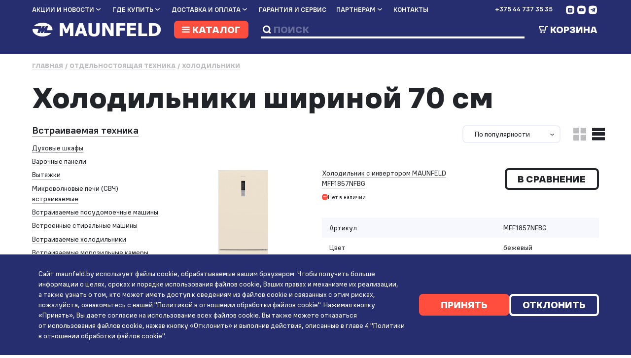

--- FILE ---
content_type: text/html; charset=utf-8
request_url: https://www.maunfeld.by/catalog/kholodilniki-shirinoy-70-sm
body_size: 29752
content:
<!DOCTYPE html><html lang="ru" class="browser-chrome device-unknown os-linux page_default pixel-ratio-1 device-pc default" style="--scrollWidth:0px; --headerStickyHeight:58.9219px;"><head>
    <link rel="apple-touch-icon" sizes="180x180" href="/f/media/favicons/apple-touch-icon.png">
    <link rel="icon" type="image/png" sizes="32x32" href="/f/media/favicons/favicon-32x32.png">
    <link rel="icon" type="image/png" sizes="16x16" href="/f/media/favicons/favicon-16x16.png">
    <link rel="manifest" href="/f/media/favicons/site.webmanifest">
    <link rel="mask-icon" href="/f/media/favicons/safari-pinned-tab.svg" color="#000000">
    <link rel="shortcut icon" href="/f/media/favicons/favicon.ico">
    <link rel="preload" href="/f/media/fonts/als_wagon/regular.woff2" as="font" type="font/woff" crossorigin="anonymous">
    <link rel="preload" href="/f/media/fonts/als_wagon/medium_expanded.woff2" as="font" type="font/woff" crossorigin="anonymous">
    <link rel="preload" href="/f/media/fonts/als_wagon/black_expanded.woff2" as="font" type="font/woff" crossorigin="anonymous">
    <link rel="preload" href="/f/media/fonts/fontello/fontello.woff2" as="font" type="font/woff" crossorigin="anonymous">
    <meta name="msapplication-TileColor" content="#000000">
    <meta name="msapplication-config" content="/f/media/favicons/browserconfig.xml">
    <meta name="theme-color" content="#ffffff">
    
  <meta charset="utf-8">
  <base href="/">
  <meta name="fragment" content="!">
  <meta name="viewport" content="width=device-width, initial-scale=1">
  <meta name="yandex-verification" content="87e45f9a7416158e">
  <meta name="google-site-verification" content="0StE7fomwKxc7nZwhTrS14kHPmydjGqk-k7Ajt9Aaco">
  <link rel="icon" type="image/x-icon" href="favicon.ico">
  <link rel="preload" href="/f/media/fonts/als_wagon/regular.woff2" as="font" type="font/woff" crossorigin="anonymous">
  <link rel="preload" href="/f/media/fonts/als_wagon/medium_expanded.woff2" as="font" type="font/woff" crossorigin="anonymous">
  <link rel="preload" href="/f/media/fonts/als_wagon/black_expanded.woff2" as="font" type="font/woff" crossorigin="anonymous">
  <link rel="preload" href="/f/media/fonts/fontello/fontello.woff2" as="font" type="font/woff" crossorigin="anonymous">


<link rel="stylesheet" href="/f/dist/styles.df1ada9d10bb262aee54.css" crossorigin="anonymous">    <style>[_nghost-knm-c237]{display:block}.app-page[_ngcontent-knm-c237]{display:flex;flex-direction:column;min-height:100vh;overflow:hidden;transition:all .2s ease-in-out}.app-page[_ngcontent-knm-c237]   .main[_ngcontent-knm-c237]{min-height:calc(100vh - 137px)}.header[_ngcontent-knm-c237]{z-index:30}.footer[_ngcontent-knm-c237], .header[_ngcontent-knm-c237]{position:relative}.footer[_ngcontent-knm-c237]{padding:5.6rem 0;margin-top:8rem;z-index:20;background-color:#eceffa;page-break-inside:avoid}.main[_ngcontent-knm-c237]{flex:1;position:relative;z-index:10}  body.overflow-active{overflow:hidden}  body.overflow-active .header-fixed--active,   body.overflow-active .header_small,   body.overflow-active .main{padding-right:var(--scrollWidth)}  body.overflow-active .b24-widget-button-wrapper{opacity:0!important}  .sticky-inside .app-page{overflow:visible}.arrow-top[_ngcontent-knm-c237]{position:fixed;right:24px;bottom:24px;padding:10px;z-index:99999;opacity:.9}.arrow-top[_ngcontent-knm-c237]:hover{transform:scale(1.2);transform:translateY(-1px);opacity:1}html.browser-ie[_nghost-knm-c237]   .main[_ngcontent-knm-c237], html.browser-ie   [_nghost-knm-c237]   .main[_ngcontent-knm-c237]{flex:auto}.page-404[_nghost-knm-c237]   .footer[_ngcontent-knm-c237], .page-404   [_nghost-knm-c237]   .footer[_ngcontent-knm-c237], .page-404[_nghost-knm-c237]   .header[_ngcontent-knm-c237], .page-404   [_nghost-knm-c237]   .header[_ngcontent-knm-c237]{display:none}.page-404.os-ios[_nghost-knm-c237]   .app-page[_ngcontent-knm-c237], .page-404.os-ios   [_nghost-knm-c237]   .app-page[_ngcontent-knm-c237]{min-height:auto}.page-online-payment[_nghost-knm-c237]   .footer[_ngcontent-knm-c237], .page-online-payment   [_nghost-knm-c237]   .footer[_ngcontent-knm-c237]{display:none}.modal-open[_nghost-knm-c237]   .app-page[_ngcontent-knm-c237], .modal-open   [_nghost-knm-c237]   .app-page[_ngcontent-knm-c237]{overflow-y:scroll}.page_with-intro[_nghost-knm-c237]   .header[_ngcontent-knm-c237], .page_with-intro   [_nghost-knm-c237]   .header[_ngcontent-knm-c237]{margin-bottom:0}.modal-search[_nghost-knm-c237]   .header[_ngcontent-knm-c237], .modal-search   [_nghost-knm-c237]   .header[_ngcontent-knm-c237]{z-index:2001}@media (max-width:991px){.arrow-top[_ngcontent-knm-c237]{display:none}}@media (max-width:767px){.footer[_ngcontent-knm-c237]{padding-bottom:3.6rem}}@media (max-width:575px){.header[_ngcontent-knm-c237]{margin-bottom:2.5rem}.spa-preloader[_ngcontent-knm-c237]{width:70px;height:70px;top:calc(50% - 35px);left:calc(50% - 35px)}}</style><meta name="canonical" content=""><style>@charset "UTF-8";[_nghost-knm-c232]{display:block}.logo[_ngcontent-knm-c232]{width:100%;max-width:36.3rem}.logo-holder[_ngcontent-knm-c232]{position:relative;padding-bottom:13.5%;display:block}.logo-holder-absolute[_ngcontent-knm-c232]{position:absolute;top:0;left:0;right:0;bottom:0;display:flex;align-items:center;justify-content:center}.header[_ngcontent-knm-c232]{background-color:#262e70;padding-top:1.3rem;padding-bottom:3rem;position:relative;height:13.77rem}.section-anim-wrapper[_ngcontent-knm-c232]{overflow:hidden;position:absolute;top:0;left:0;right:0;bottom:0}.section-anim[_ngcontent-knm-c232]{height:0;position:absolute;top:50%;left:50%;padding-bottom:100%;transform:translate3d(-50%,-50%,0);width:100%}.section-anim.anim-duhovka[_ngcontent-knm-c232]{transform:translate3d(-61%,-50%,0) scale(.2)}.section-anim.anim-blender[_ngcontent-knm-c232]{transform:translate3d(-69%,-50%,0) scale(.2)}.section-anim.anim-chainik[_ngcontent-knm-c232]{transform:translate3d(-53%,-51%,0) scale(.9)}.section-anim.anim-chainik_slow[_ngcontent-knm-c232]{transform:translate3d(-53%,-40%,0) scale(.9)}.section-anim.anim-coffe[_ngcontent-knm-c232]{transform:translate3d(-55%,-63%,0) scale(.65)}.section-anim.anim-coffemolka[_ngcontent-knm-c232], .section-anim.anim-el_plita[_ngcontent-knm-c232]{transform:translate3d(-66%,-50%,0) scale(.15)}.section-anim.anim-grill[_ngcontent-knm-c232]{transform:translate3d(-65%,-48%,0) scale(.1)}.section-anim.anim-holodilnik[_ngcontent-knm-c232]{transform:translate3d(-67%,-50%,0) scale(.1)}.section-anim.anim-kombain[_ngcontent-knm-c232]{transform:translate3d(-65%,-50%,0) scale(.2)}.section-anim.anim-microwave[_ngcontent-knm-c232], .section-anim.anim-mixer[_ngcontent-knm-c232]{transform:translate3d(-64%,-49%,0) scale(.2)}.section-anim.anim-multi[_ngcontent-knm-c232]{transform:translate3d(-66%,-50%,0) scale(.15)}.section-anim.anim-myasorubka[_ngcontent-knm-c232], .section-anim.anim-ovoshirezka[_ngcontent-knm-c232]{transform:translate3d(-64%,-46%,0) scale(.25)}.section-anim.anim-pilesos[_ngcontent-knm-c232]{transform:translate3d(-64%,-52%,0) scale(.15)}.section-anim.anim-plita[_ngcontent-knm-c232]{transform:translate3d(-68%,-48%,0) scale(.15)}.section-anim.anim-posudamoyka[_ngcontent-knm-c232]{transform:translate3d(-66%,-47%,0) scale(.23)}.section-anim.anim-sokovizhimalka[_ngcontent-knm-c232]{transform:translate3d(-66%,-50%,0) scale(.2)}.section-anim.anim-star_solo[_ngcontent-knm-c232]{transform:translate3d(-69%,-49%,0) scale(.1)}.section-anim.anim-stars[_ngcontent-knm-c232]{transform:translate3d(-65%,-47%,0) scale(.17)}.section-anim.anim-stiralka[_ngcontent-knm-c232]{transform:translate3d(-65%,-50%,0) scale(.11)}.section-anim.anim-toster[_ngcontent-knm-c232]{transform:translate3d(-66%,-50%,0) scale(.18)}.section-anim.anim-varochnie[_ngcontent-knm-c232]{transform:translate3d(-66%,-50%,0) scale(.16)}.section-anim.anim-vityzhka[_ngcontent-knm-c232]{transform:translate3d(-50%,-10%,0) scale(1)}.section-anim.anim-waffle[_ngcontent-knm-c232]{transform:translate3d(-65%,-50%,0) scale(.13)}.menu-row[_ngcontent-knm-c232]{color:#fff;font-size:1.6rem;font-weight:700;margin-bottom:1.8rem;position:relative;z-index:10;min-height:2.8rem}.catalog-row[_ngcontent-knm-c232]{position:relative;z-index:9;min-height:4.4rem}.header-fixed[_ngcontent-knm-c232]{padding-bottom:1rem;padding-top:1.2rem}.header-fixed--active[_ngcontent-knm-c232]{position:fixed;background-color:#262e70;left:0;right:0;top:0;z-index:10;box-shadow:0 3px 42px rgba(0,0,0,.26)}.menu[_ngcontent-knm-c232]{text-transform:uppercase}.menu__item[_ngcontent-knm-c232]{display:inline-block;margin-right:2.5rem;position:relative;vertical-align:top}.menu__item[_ngcontent-knm-c232]:hover:before{position:absolute;content:"";left:-8px;right:-8px;top:-2px;bottom:-2px;border-radius:2px;background-color:#4953a7}.menu__item[_ngcontent-knm-c232]   a[_ngcontent-knm-c232]{display:inline-flex}.menu__item[_ngcontent-knm-c232]   a[_ngcontent-knm-c232]:hover{color:#fff}.menu__item[_ngcontent-knm-c232]:last-child{margin-right:0}.menu__item[_ngcontent-knm-c232]   .link-in-dir-active[_ngcontent-knm-c232]{font-weight:900}.menu__item[_ngcontent-knm-c232]   .icon-arrow[_ngcontent-knm-c232]{display:inline-block;font-size:2.1rem;line-height:1;position:relative;top:1px;transition:all .2s ease-in-out}.menu__item[_ngcontent-knm-c232]   .submenu[_ngcontent-knm-c232]{opacity:0;position:absolute;top:100%;left:-.8rem;transform:translateY(-.5rem);transition:all .2s ease-in-out;visibility:hidden;z-index:100}.menu__item[_ngcontent-knm-c232]   .submenu__link[_ngcontent-knm-c232]{background-color:#4953a7;display:block;padding:.5rem 2.5rem .3rem .8rem;white-space:nowrap}.menu__item[_ngcontent-knm-c232]   .submenu__link[_ngcontent-knm-c232]:hover{background-color:#ff4e3e}.menu__item[_ngcontent-knm-c232]   .submenu__link[_ngcontent-knm-c232]:hover   .like-link[_ngcontent-knm-c232]{color:#fff}.menu__item[_ngcontent-knm-c232]:hover   .icon-arrow[_ngcontent-knm-c232]{color:#fff;transform:translateY(3px)}.menu__item[_ngcontent-knm-c232]:hover   .submenu[_ngcontent-knm-c232]{opacity:1;transform:translateY(0);visibility:visible}.phone[_ngcontent-knm-c232] + .social-links[_ngcontent-knm-c232]{margin-left:3rem;min-width:8.86rem}.social-links-col[_ngcontent-knm-c232]{margin-top:-.35em;margin-left:auto;min-height:3.3rem;display:flex;align-items:center}.logo[_ngcontent-knm-c232]{color:#fff;font-size:5.4rem;line-height:1}.logo[_ngcontent-knm-c232]   .link-selected[_ngcontent-knm-c232], .logo[_ngcontent-knm-c232]:hover   a[_ngcontent-knm-c232]{color:#fff!important}.logo__image[_ngcontent-knm-c232]{margin-right:1.9rem}.catalog-menu-col[_ngcontent-knm-c232]{text-align:center;margin-left:23rem;position:static}.catalog-menu-col.active[_ngcontent-knm-c232]:before{position:fixed;content:"";top:0;left:0;right:0;bottom:0;width:100%;height:100%;background-color:rgba(0,0,0,.5);z-index:10}.onSearchFocus[_ngcontent-knm-c232]   .catalog-menu-col[_ngcontent-knm-c232]{margin-left:0}.catalog-btn[_ngcontent-knm-c232]{align-items:baseline;display:flex;padding:0 1.7rem 0 1.1rem;min-width:18.8rem;position:relative;z-index:11}.catalog-btn[_ngcontent-knm-c232]   .icon-menu[_ngcontent-knm-c232]{margin-right:.16em}.catalog-btn[_ngcontent-knm-c232]   .not-icon-close[_ngcontent-knm-c232]{font-size:3rem;color:#fff;display:none;margin-right:.95rem}.catalog-btn.active[_ngcontent-knm-c232]   .not-icon-close[_ngcontent-knm-c232]{display:block}.catalog-btn.active[_ngcontent-knm-c232]   .icon-menu[_ngcontent-knm-c232]{display:none}.catalog-menu-popup[_ngcontent-knm-c232]{background-color:#fff;border-radius:2rem;box-shadow:0 .4rem 6rem rgba(0,0,0,.06);opacity:0;position:absolute;top:calc(100% + 4px);left:50%;text-align:left;transform:translate3d(-50%,-1rem,0);transition:all .2s ease-in-out;visibility:hidden;overflow:hidden;width:110rem;z-index:100}.catalog-menu-popup.show[_ngcontent-knm-c232]{opacity:1;transform:translate3d(-50%,0,0);visibility:visible}.catalog-menu-popup[_ngcontent-knm-c232]   .catalog-menu[_ngcontent-knm-c232]   a.link-in-dir-active[_ngcontent-knm-c232]{font-weight:900}.catalog-menu[_ngcontent-knm-c232]{margin-bottom:2.4rem}.catalog-menu__lvl2[_ngcontent-knm-c232]{margin-top:1.6rem}.catalog-mobile-btn[_ngcontent-knm-c232]{text-transform:uppercase;padding:16px;color:#fff;background-color:#ff4e3e;border-radius:8px;display:flex;align-items:center;gap:12px}.catalog-mobile-btn[_ngcontent-knm-c232]   .icon-menu[_ngcontent-knm-c232]{font-size:20px}.catalog-mobile-btn[_ngcontent-knm-c232]   .icon-arrow[_ngcontent-knm-c232], .catalog-mobile-btn[_ngcontent-knm-c232]:after{font-size:20px;margin-left:auto}.contacts[_ngcontent-knm-c232]   .icon-phone[_ngcontent-knm-c232]{font-size:4.2rem}.search[_ngcontent-knm-c232]{border-bottom:4px solid #fff;color:#fff;font-size:2.4rem}.search[_ngcontent-knm-c232]   .icon-search[_ngcontent-knm-c232]{font-size:2.2rem;left:.4rem;position:relative;top:-.1rem}.search__input-wrapper[_ngcontent-knm-c232]{display:inline-block;position:relative;vertical-align:top;width:100%}.search__input-wrapper[_ngcontent-knm-c232]   input[_ngcontent-knm-c232]{background-color:transparent;border:none;color:#fff;font-weight:900;padding:0 4rem 0 1.1rem;text-transform:uppercase;width:100%}.search__input-wrapper[_ngcontent-knm-c232]   input[_ngcontent-knm-c232]:focus{outline:none}.search__input-wrapper[_ngcontent-knm-c232]   input[_ngcontent-knm-c232]::-moz-placeholder{color:#fff;opacity:.3}.search__input-wrapper[_ngcontent-knm-c232]   input[_ngcontent-knm-c232]::placeholder{color:#fff;opacity:.3}.search__input-wrapper[_ngcontent-knm-c232]   input[_ngcontent-knm-c232]::-moz-selection{background-color:#ff4e3e}.search__input-wrapper[_ngcontent-knm-c232]   input[_ngcontent-knm-c232]::selection{background-color:#ff4e3e}.search__input-wrapper[_ngcontent-knm-c232]   input[_ngcontent-knm-c232]::-ms-input-placeholder{color:#fff;opacity:.3}.search__close[_ngcontent-knm-c232]{cursor:pointer;font-size:1.4em;line-height:1;position:absolute;top:0;right:0;bottom:0;transition:all .3s ease}.search__close[_ngcontent-knm-c232]:before{content:"×"}.search__close[_ngcontent-knm-c232]:hover{color:#ff4e3e}.cart-col[_ngcontent-knm-c232]{color:#fff;padding-bottom:4px}.header-fixed-wrap[_ngcontent-knm-c232]{position:relative;z-index:20}.page_main-slider[_nghost-knm-c232]   .header[_ngcontent-knm-c232], .page_main-slider   [_nghost-knm-c232]   .header[_ngcontent-knm-c232]{background-color:transparent}.modal-search[_nghost-knm-c232]   .header[_ngcontent-knm-c232], .modal-search   [_nghost-knm-c232]   .header[_ngcontent-knm-c232]{background-color:#262e70}.not-icon-close[_ngcontent-knm-c232]{color:#000;font-size:7rem;line-height:1;margin-top:-1.3rem}.mobile-popup[_ngcontent-knm-c232]{background-color:#fff;bottom:0;color:#000;font-size:2.16rem;height:calc(100vh - 7.4rem);line-height:1.2;left:0;opacity:0;overflow:hidden;position:absolute;right:0;transition:all .2s ease-in-out;top:7.4rem;visibility:hidden;z-index:100}.mobile-popup.show[_ngcontent-knm-c232]{opacity:1;visibility:visible}.mobile-popup__inner[_ngcontent-knm-c232]{max-height:100%;overflow-y:auto;padding-top:4.3076923077rem;padding-right:0;padding-left:0}.burger-menu-popup__item-wrapper_active[_ngcontent-knm-c232], .burger-menu-popup__item-wrapper_active[_ngcontent-knm-c232]   .link-selected[_ngcontent-knm-c232]{color:#2d38a9}.burger-menu-popup__item[_ngcontent-knm-c232]{border-bottom:none;margin-bottom:0;font-size:12px;text-transform:uppercase;font-weight:800;line-height:1.25;flex-grow:1}.burger-menu-popup__item[_ngcontent-knm-c232]   span[_ngcontent-knm-c232]{padding:16px 0;display:block}.burger-menu-popup__item-lvl2[_ngcontent-knm-c232]{font-size:14px;line-height:1.4;padding:8px 0;display:block;border-bottom:transparent}.burger-menu-popup__catalog[_ngcontent-knm-c232]{margin-bottom:.9230769231rem;padding:0 3.0769230769rem}.burger-menu-popup__catalog.active[_ngcontent-knm-c232]   .burger-menu-popup__catalog-wrapper[_ngcontent-knm-c232]{display:block}.burger-menu-popup__catalog.active[_ngcontent-knm-c232]   .icon-arrow[_ngcontent-knm-c232]{transform:rotate(180deg)}.burger-menu-popup__catalog-wrapper[_ngcontent-knm-c232]{display:none}.burger-menu-popup__menu[_ngcontent-knm-c232]{margin-bottom:22rem;padding:0 3.0769230769rem}.burger-menu-popup__subtitle[_ngcontent-knm-c232]{margin-bottom:.3076923077rem;display:flex;align-items:center}.burger-menu-popup__subtitle[_ngcontent-knm-c232]   .icon-arrow[_ngcontent-knm-c232]{margin-left:10px;font-size:20px;color:#262e70}.burger-menu-popup__submenu[_ngcontent-knm-c232]{border-top:1px solid #eceffa}.burger-menu-popup__submenu[_ngcontent-knm-c232]:first-child{border-top:none}.burger-menu-popup__submenu-lvl2[_ngcontent-knm-c232]{display:none;padding-bottom:8px}.burger-menu-popup__submenu.active[_ngcontent-knm-c232]   .burger-menu-popup__submenu-lvl2[_ngcontent-knm-c232]{display:block}.burger-menu-popup__submenu.active[_ngcontent-knm-c232]   .icon-arrow[_ngcontent-knm-c232]{transform:rotate(180deg)}.burger-menu-popup__submenu.active[_ngcontent-knm-c232]   .burger-menu-popup__item[_ngcontent-knm-c232]{color:#4953a7}.header_small[_ngcontent-knm-c232]   .menu-row[_ngcontent-knm-c232]{margin-bottom:0}.header_small[_ngcontent-knm-c232]   .logo[_ngcontent-knm-c232]{font-size:3.56rem}.header_small[_ngcontent-knm-c232]   .catalog-btn[_ngcontent-knm-c232]{font-size:2.4rem;min-height:3.56rem}  .header .phone a[href^="tel:"]:hover{color:#ff4e3e}@media (max-width:1599px){.catalog-menu-col[_ngcontent-knm-c232]{margin-left:0!important}}@media (max-width:767px){[_nghost-knm-c232]{padding-top:7.4rem}.header[_ngcontent-knm-c232]{color:#fff;padding-top:0;padding-bottom:0;position:fixed;height:7.4rem;left:0;right:0;top:0}.header-mobile[_ngcontent-knm-c232]{padding-right:0}.header_small[_ngcontent-knm-c232]   .logo[_ngcontent-knm-c232], .logo[_ngcontent-knm-c232]{color:#fff;font-size:2.5rem;line-height:1;padding-bottom:2rem;padding-top:2.6rem;width:auto}.header_small[_ngcontent-knm-c232]   .logo[_ngcontent-knm-c232]   .link-selected[_ngcontent-knm-c232], .header_small[_ngcontent-knm-c232]   .logo[_ngcontent-knm-c232]:hover   a[_ngcontent-knm-c232], .logo[_ngcontent-knm-c232]   .link-selected[_ngcontent-knm-c232], .logo[_ngcontent-knm-c232]:hover   a[_ngcontent-knm-c232]{color:#fff!important}.search[_ngcontent-knm-c232]{border-bottom:none;height:7.4rem;width:6.29rem}.search[_ngcontent-knm-c232]   .icon-search[_ngcontent-knm-c232]{font-size:3.3rem}.search[_ngcontent-knm-c232]   .icon-search[_ngcontent-knm-c232]:hover{color:#ff4e3e}.cart[_ngcontent-knm-c232]{margin-right:1rem}.burger[_ngcontent-knm-c232], .cart[_ngcontent-knm-c232]{height:7.4rem;width:6.29rem}.burger[_ngcontent-knm-c232]{background-color:#ff4e3e}.burger[_ngcontent-knm-c232]   .icon-menu[_ngcontent-knm-c232]{font-size:4.1rem}.burger[_ngcontent-knm-c232]   .not-icon-close[_ngcontent-knm-c232]{display:none}.burger.active[_ngcontent-knm-c232]{background-color:#fff}.burger.active[_ngcontent-knm-c232]   .not-icon-close[_ngcontent-knm-c232]{display:block}.burger.active[_ngcontent-knm-c232]   .icon-menu[_ngcontent-knm-c232]{display:none}.page_main-slider[_nghost-knm-c232]   .header[_ngcontent-knm-c232], .page_main-slider   [_nghost-knm-c232]   .header[_ngcontent-knm-c232]{background-color:#262e70}.h5[_ngcontent-knm-c232]{font-size:1.8461538462rem}}@media print{.header[_ngcontent-knm-c232]{background-color:transparent}.logo[_ngcontent-knm-c232], .menu-row[_ngcontent-knm-c232]{color:#000}}</style><style>@charset "UTF-8";.img-tab[_ngcontent-knm-c234]{max-height:15px}[_nghost-knm-c234]{display:block}.pointer[_ngcontent-knm-c234]{cursor:pointer}.bottom-text[_ngcontent-knm-c234]{font-size:1.8rem;line-height:1.8rem}.mob-f-menu[_ngcontent-knm-c234]{margin-left:2rem}.f-menu-r-half[_ngcontent-knm-c234]{margin-top:6.8rem}.legal-menu-bottom[_ngcontent-knm-c234]{margin-top:8rem}.slam-logo[_ngcontent-knm-c234]{display:inline-flex;align-items:center}.slam-logo[_ngcontent-knm-c234]   .img-tab[_ngcontent-knm-c234]{margin-left:1rem}.slam-logo__img[_ngcontent-knm-c234]{display:flex;align-items:center;border-bottom:none;margin-left:10px}@media (min-width:1024px){.slam-logo__img[_ngcontent-knm-c234]:hover{cursor:pointer;color:#2d38a9}}.slam-logo[_ngcontent-knm-c234]   .icon-slam[_ngcontent-knm-c234]{color:#ff4e3e;padding-right:3px}.logo[_ngcontent-knm-c234]{font-size:3.6rem;line-height:1;margin-bottom:3.2rem}.logo[_ngcontent-knm-c234]   .link-selected[_ngcontent-knm-c234], .logo[_ngcontent-knm-c234]:hover   a[_ngcontent-knm-c234]{color:#000!important}.logo__image[_ngcontent-knm-c234]{margin-right:1.9rem}.footer-block-title[_ngcontent-knm-c234]{text-transform:uppercase;font-size:2rem;font-weight:800;margin-bottom:2rem}.copyright[_ngcontent-knm-c234]{font-size:1.6rem}.copyright-als[_ngcontent-knm-c234]{display:flex;gap:20px}.copyright-als[_ngcontent-knm-c234]   img[_ngcontent-knm-c234]{margin-bottom:.4rem}.menu-footer[_ngcontent-knm-c234]{font-size:1.6rem}.legal-menu[_ngcontent-knm-c234]{margin-top:3.2rem}.media-schema[_ngcontent-knm-c234]{font-size:1.4rem;color:rgba(0,0,0,.4)}.media-schema__img[_ngcontent-knm-c234]{margin-left:-1px}  .phone-links{font-size:2.2rem;display:flex;flex-direction:column;align-items:flex-start;font-weight:800}  .phone-links a{border-bottom:1px solid #000;margin-bottom:8px;display:block;line-height:1.3}@media (min-width:1024px){  .phone-links a:hover{cursor:pointer;border-color:#2d38a9}}@media (max-width:767px){  .phone-links{font-size:18px}}.row-item[_ngcontent-knm-c234]{padding:3.2rem 0;border-bottom:1px solid rgba(102,125,207,.15)}.row-item[_ngcontent-knm-c234]:first-child{padding-top:0}.row-item[_ngcontent-knm-c234]:last-child{padding-bottom:0;border-bottom:none}.footer-block[_ngcontent-knm-c234]{margin-bottom:3.8rem}.info-block[_ngcontent-knm-c234]{display:flex;align-items:flex-start;gap:8px;margin-bottom:1.6rem}.info-block[_ngcontent-knm-c234]:last-child{margin-bottom:0}.info-block[_ngcontent-knm-c234]   [class^=icon][_ngcontent-knm-c234]{font-size:24px;color:#ff4e3e;line-height:1.2}.flex-cotainer[_ngcontent-knm-c234]{display:flex;flex-direction:column}.flex-cotainer-row[_ngcontent-knm-c234]{display:flex}.page-footer[_ngcontent-knm-c234]{position:relative;background-image:url(/f/media/ui/footer-logo-horizontal.png);background-size:contain;background-repeat:no-repeat;padding-bottom:10%;transform:translate(-12px,-3px)}@media (max-width:991px){.info-block[_ngcontent-knm-c234]   [class^=icon][_ngcontent-knm-c234]{font-size:18px;line-height:1.2}.phone[_ngcontent-knm-c234]{font-size:2.7rem}}@media (max-width:767px){.menu-footer[_ngcontent-knm-c234]{font-size:16px}.f-menu-r-half[_ngcontent-knm-c234]{margin-top:0}.f-menu-l-half[_ngcontent-knm-c234]{margin-bottom:16px;border-bottom:1px solid rgba(102,125,207,.15)}.row-item[_ngcontent-knm-c234]{padding:16px 0}.f-menu-l[_ngcontent-knm-c234]{margin-left:0}.flex-cotainer-row[_ngcontent-knm-c234]{flex-direction:column}.flex-cotainer-row[_ngcontent-knm-c234]   .col-24[_ngcontent-knm-c234]{flex:0 0 auto}.footer-block[_ngcontent-knm-c234]{margin-bottom:16px}.bottom-text[_ngcontent-knm-c234]{font-size:1.8rem;line-height:1.8rem}.logo[_ngcontent-knm-c234]{font-size:4.7692307692rem;margin-bottom:3.3846153846rem}.phones[_ngcontent-knm-c234]{margin-bottom:0}.phones[_ngcontent-knm-c234]   .text[_ngcontent-knm-c234]{line-height:2.7692307692rem;margin-bottom:.1538461538rem!important}.phone[_ngcontent-knm-c234], .phones[_ngcontent-knm-c234]   .text[_ngcontent-knm-c234]{font-size:2.1538461538rem}.phone[_ngcontent-knm-c234]{line-height:4.3076923077rem}.social-links[_ngcontent-knm-c234]{margin-bottom:5.3846153846rem}.copyright[_ngcontent-knm-c234], .media-schema[_ngcontent-knm-c234]{color:rgba(0,0,0,.4);font-size:2.1538461538rem;line-height:2.7692307692rem}.copyright[_ngcontent-knm-c234], .copyrights[_ngcontent-knm-c234]{margin-bottom:16px}.copyright-als[_ngcontent-knm-c234]{display:flex;font-size:2.1538461538rem;line-height:2.7692307692rem;margin-top:16px}.copyright-als[_ngcontent-knm-c234] > a[_ngcontent-knm-c234]{padding-right:1.3846153846rem}.copyright-als[_ngcontent-knm-c234] > div[_ngcontent-knm-c234]{margin-top:-.7692307692rem}.info-block[_ngcontent-knm-c234]{font-size:16px;margin-bottom:16px}.slam-logo[_ngcontent-knm-c234]{margin-top:16px}}@media (max-width:575px){.row-item[_ngcontent-knm-c234]{border:none}.f-menu-l-half[_ngcontent-knm-c234]{border-bottom:none}.row-item.custom-order-3[_ngcontent-knm-c234]{padding-top:0;position:relative}.f-menu-l-half[_ngcontent-knm-c234]{padding-bottom:0;margin-bottom:0}.f-menu-r[_ngcontent-knm-c234]{margin-left:0}.footer-block-foldable__folded[_ngcontent-knm-c234]{display:none;margin-bottom:16px}.footer-block-foldable.active[_ngcontent-knm-c234]   .footer-block-foldable__folded[_ngcontent-knm-c234]{display:block}.footer-block-foldable.active[_ngcontent-knm-c234]   .footer-block-title--foldable[_ngcontent-knm-c234]:after{transform:rotate(180deg) translateY(50%)}.footer-block-foldable[_ngcontent-knm-c234]{border-bottom:1px solid rgba(102,125,207,.15)}.footer-block-title[_ngcontent-knm-c234]{font-size:14px}.footer-block-title--foldable[_ngcontent-knm-c234]{font-size:16px;padding:16px 0;margin-bottom:0;display:block!important;position:relative}.footer-block-title--foldable[_ngcontent-knm-c234]:after{content:"";font-family:fontello,sans-serif;font-size:100%;line-height:1;position:absolute;right:0;top:50%;transform:translateY(-50%);transition:color .2s ease-in-out}.d-m-xs-block[_ngcontent-knm-c234]{display:block!important}.additional-menu[_ngcontent-knm-c234]{margin-bottom:16px}.bottom-text[_ngcontent-knm-c234]{font-size:16px}.mob-site-map[_ngcontent-knm-c234]{margin-top:8px}}@media print{.print-center[_ngcontent-knm-c234]{justify-content:center}}</style><style>.cookie-policy{align-items:center;background-color:#262e70;cursor:pointer;color:#fff;display:flex;padding:3.6rem 0;position:fixed;left:0;right:0;bottom:0;transition:all .2s ease-in-out;border-top:1px solid #fff;z-index:10000}.cookie-policy__desktop{display:block}.cookie-policy__desktop a{border-bottom:none;transition:all .3s ease}.cookie-policy__desktop a:hover{color:#fff;opacity:.6}.cookie-policy__inner,.cookie-policy__row{display:flex;align-items:center;gap:3rem}.cookie-policy__mobile{display:none}.cookie-policy .btn{min-width:23rem}@media (max-width:575px){.cookie-policy{padding:10px 0}.cookie-policy__desktop{display:none}.cookie-policy__mobile{display:block}.cookie-policy__inner{display:flex;flex-direction:column;text-align:center;gap:1rem}.cookie-policy .btn{min-width:20rem}}</style><style></style><style>.social-links[_ngcontent-knm-c227]{font-size:2.2rem;position:relative;top:.1rem}.social-links__item[_ngcontent-knm-c227]{padding:0 .38rem}.social-links__item[_ngcontent-knm-c227]:hover{color:#ff4e3e}.size-md[_nghost-knm-c227]   .social-links[_ngcontent-knm-c227]{font-size:3.4rem}.size-md[_nghost-knm-c227]   .social-links__item[_ngcontent-knm-c227]{padding:0 .46rem}.social-links-footer[_nghost-knm-c227]   .social-links[_ngcontent-knm-c227]{font-size:3.4rem}.social-links-footer[_nghost-knm-c227]   .social-links__item[_ngcontent-knm-c227]{padding:0 1rem}@media (max-width:767px){.size-md[_nghost-knm-c227]   .social-links[_ngcontent-knm-c227]{font-size:7.3846153846rem;line-height:1}.size-md[_nghost-knm-c227]   .social-links__item[_ngcontent-knm-c227]{padding:0}.social-links[_ngcontent-knm-c227]{display:flex;gap:2rem}.social-links-footer[_nghost-knm-c227]   .social-links__item[_ngcontent-knm-c227]{padding:0}}</style><style>[_nghost-knm-c228]{display:block;min-width:15.8rem}.cart-btn[_ngcontent-knm-c228]{cursor:pointer;font-size:3.2rem;font-weight:900;text-transform:uppercase}.cart[_ngcontent-knm-c228]{position:relative}.popup-wrapper[_ngcontent-knm-c228]{opacity:0;padding-top:2rem;position:absolute;top:100%;right:-.8rem;transform:translateY(-.5rem);visibility:hidden}.popup[_ngcontent-knm-c228]{border-radius:2rem;box-shadow:0 0 6rem rgba(0,0,0,.1);color:#000;padding:2.3rem 3.2rem 3.2rem;position:relative;width:86rem}.popup[_ngcontent-knm-c228], .popup[_ngcontent-knm-c228]:before{background-color:#fff}.popup[_ngcontent-knm-c228]:before{content:"";display:block;height:2.4rem;position:absolute;top:-1.1rem;right:5.3rem;transform:rotate(45deg);width:2.4rem}.btn-as-text[_ngcontent-knm-c228]{display:none}.icon-cart[_ngcontent-knm-c228]{font-size:3.2rem;height:3.1rem;width:3.3rem}.icon-cart[_ngcontent-knm-c228]:before{font-size:75%;position:relative;top:-.35em}.number-items-in-cart[_ngcontent-knm-c228]{background-color:#ff4e3e;bottom:.9230769231rem;border-radius:50%;color:#fff;font-size:1.8461538462rem;height:2.4615384615rem;line-height:1;min-width:2.4615384615rem;padding:.3076923077rem .1538461538rem 0;position:absolute;right:1.5384615385rem;text-align:center}.popup-footer__row[_ngcontent-knm-c228]{display:flex;justify-content:space-between}.popup-footer__col[_ngcontent-knm-c228]{display:flex;align-items:center}.popup-footer__title[_ngcontent-knm-c228]{font-size:2.4rem}.popup-footer__total[_ngcontent-knm-c228]{font-weight:700;font-size:3.2rem;padding-left:5px}.popup-footer__clear[_ngcontent-knm-c228]{display:flex;align-items:center;gap:8px;font-size:2.4rem;margin-right:4.6rem;transition:all .3s ease;color:#ccc}.popup-footer__clear[_ngcontent-knm-c228]   span[_ngcontent-knm-c228]:nth-child(2){font-size:3rem}@media (min-width:1024px){.popup-footer__clear[_ngcontent-knm-c228]:hover{cursor:pointer;color:#ff4e3e}}a.cart-link[_ngcontent-knm-c228]:hover{color:#ff4e3e}.cart-empty[_ngcontent-knm-c228]{text-align:center}.cart-empty[_ngcontent-knm-c228]   .title[_ngcontent-knm-c228]{font-weight:900}.cart-empty[_ngcontent-knm-c228]   .image[_ngcontent-knm-c228]{margin-top:.8rem;margin-bottom:1.2rem}.cart-items[_ngcontent-knm-c228]{margin-bottom:3.2rem}.recommends__title[_ngcontent-knm-c228]{font-weight:900}.cart-empty[_ngcontent-knm-c228]   .popup[_ngcontent-knm-c228]{width:32rem}.cart-empty[_ngcontent-knm-c228]   .btn-as-text[_ngcontent-knm-c228]{display:block}.cart-empty[_ngcontent-knm-c228]   .btn-as-price[_ngcontent-knm-c228]{display:none}.cart.hover[_ngcontent-knm-c228]   .popup-wrapper[_ngcontent-knm-c228], .cart.show-popup[_ngcontent-knm-c228]   .popup-wrapper[_ngcontent-knm-c228]{opacity:1;transform:translateY(0);visibility:visible;transition:all .2s ease-in-out}.header-mobile[_nghost-knm-c228]   .cart[_ngcontent-knm-c228], .header-mobile   [_nghost-knm-c228]   .cart[_ngcontent-knm-c228]{height:7.2rem;width:7.2rem}.page-cart[_nghost-knm-c228]   .cart[_ngcontent-knm-c228], .page-cart   [_nghost-knm-c228]   .cart[_ngcontent-knm-c228]{opacity:.6;pointer-events:none;-webkit-user-select:none;-moz-user-select:none;user-select:none}.header_small[_nghost-knm-c228]   .cart-btn[_ngcontent-knm-c228], .header_small   [_nghost-knm-c228]   .cart-btn[_ngcontent-knm-c228]{font-size:2.4rem}.header_small[_nghost-knm-c228]   .icon-cart[_ngcontent-knm-c228], .header_small   [_nghost-knm-c228]   .icon-cart[_ngcontent-knm-c228]{font-size:2.4rem}@media (max-width:991px){.icon-cart[_ngcontent-knm-c228]:before{top:-.2em}}@media (max-width:767px){[_nghost-knm-c228]{min-width:auto}.icon-cart[_ngcontent-knm-c228]{font-size:3.3rem;height:4.5rem;margin-right:0;width:4.7rem}.icon-cart[_ngcontent-knm-c228]:before{font-size:100%;top:-.1em}.header_small[_nghost-knm-c228]   .icon-cart[_ngcontent-knm-c228], .header_small   [_nghost-knm-c228]   .icon-cart[_ngcontent-knm-c228]{font-size:3.3rem}}</style><style>@charset "UTF-8";.footer-block[_ngcontent-knm-c225]{margin-bottom:3.8rem}.footer-block-title[_ngcontent-knm-c225]{text-transform:uppercase;font-size:2rem;font-weight:800;margin-bottom:2rem}.info-block[_ngcontent-knm-c225]{display:flex;align-items:flex-start;gap:8px;margin-bottom:1.6rem}.info-block[_ngcontent-knm-c225]:last-child{margin-bottom:0}.info-block[_ngcontent-knm-c225]   [class^=icon][_ngcontent-knm-c225]{font-size:24px;color:#ff4e3e;line-height:1.2}.right-part[_ngcontent-knm-c225]   .info-block[_ngcontent-knm-c225]{margin-bottom:5px}@media (max-width:991px){.info-block[_ngcontent-knm-c225]   [class^=icon][_ngcontent-knm-c225]{font-size:18px;line-height:1.6}.phone[_ngcontent-knm-c225]{font-size:2.7rem}}@media (max-width:767px){.info-block[_ngcontent-knm-c225]{font-size:16px;margin-bottom:8px}.footer-block-title[_ngcontent-knm-c225]{margin-bottom:2px}.footer-block[_ngcontent-knm-c225]{margin-bottom:16px}}@media (max-width:575px){.footer-block-foldable__folded[_ngcontent-knm-c225]{display:none;margin-bottom:16px}.footer-block-foldable.active[_ngcontent-knm-c225]   .footer-block-foldable__folded[_ngcontent-knm-c225]{display:block}.footer-block-foldable.active[_ngcontent-knm-c225]   .footer-block-title--foldable[_ngcontent-knm-c225]:after{transform:rotate(180deg) translateY(50%)}.footer-block-foldable[_ngcontent-knm-c225]{border-bottom:1px solid rgba(102,125,207,.15)}.footer-block-title[_ngcontent-knm-c225]{font-size:14px}.footer-block-title--foldable[_ngcontent-knm-c225]{font-size:16px;padding:16px 0;margin-bottom:0;display:block!important;position:relative}.footer-block-title--foldable[_ngcontent-knm-c225]:after{content:"";font-family:fontello,sans-serif;font-size:100%;line-height:1;position:absolute;right:0;top:50%;transform:translateY(-50%);transition:color .2s ease-in-out}.footer-block-foldable.footer-block-foldable--popup[_ngcontent-knm-c225]{margin-bottom:0;border-bottom:none}.footer-block-foldable.footer-block-foldable--popup[_ngcontent-knm-c225]   .footer-block-foldable__folded[_ngcontent-knm-c225]{margin-bottom:0}}</style><style>[_nghost-knm-c175]{display:block}.filter-part[_ngcontent-knm-c175]{z-index:1}.banner[_ngcontent-knm-c175]{margin-bottom:6rem}.banner[_ngcontent-knm-c175]:empty{margin-bottom:0}.catalog-cards-root[_ngcontent-knm-c175]{display:block;margin-bottom:6rem}.catalog-cards-root[_ngcontent-knm-c175]:empty{margin-bottom:0}.dropdown[_ngcontent-knm-c175]{border:2px solid #eceffa;border-radius:8px;margin-right:3.2rem;height:4.6rem;font-size:1.8rem;position:relative;z-index:20;transition:border-color .3s ease}@media (min-width:1024px){.dropdown[_ngcontent-knm-c175]:hover{cursor:pointer;border-color:#4953a7}}.dropdown.active[_ngcontent-knm-c175]   .dropdown__body[_ngcontent-knm-c175]{transform:translateY(10px);opacity:1;visibility:visible}.dropdown.active[_ngcontent-knm-c175]   .icon-arrow[_ngcontent-knm-c175]{transform:translateY(-50%) rotate(180deg)}.dropdown__header[_ngcontent-knm-c175]{padding:.8rem 4rem .8rem 2.8rem;display:flex;align-items:center;position:relative}.dropdown__body[_ngcontent-knm-c175]{background:#fff;border-radius:8px;filter:drop-shadow(0 4px 16px rgba(38,46,112,.15));opacity:0;transform:translateY(20px);visibility:hidden;overflow:hidden;transition:all .3s ease}.dropdown__item[_ngcontent-knm-c175]{padding:.8rem 4rem .8rem 2.8rem}@media (min-width:1024px){.dropdown__item[_ngcontent-knm-c175]:hover{cursor:pointer;background-color:#eceffa;color:#4953a7}}.dropdown__item.active[_ngcontent-knm-c175]{color:#4953a7;pointer-events:none}.dropdown[_ngcontent-knm-c175]   .icon-arrow[_ngcontent-knm-c175]{right:1rem;top:50%;transform:translateY(-50%);position:absolute}.mobile-filter-popup[_ngcontent-knm-c175]{position:relative}.not-icon-close[_ngcontent-knm-c175]{cursor:pointer;font-size:6.1538461538rem;line-height:1;position:absolute;right:1.0769230769rem;top:-1.2307692308rem}.catalog-sections-links[_ngcontent-knm-c175]{margin-bottom:20px}.catalog-sections-links__link[_ngcontent-knm-c175]{display:inline-block;margin-right:20px;margin-bottom:5px}.catalog-sections-links__toggler[_ngcontent-knm-c175]{padding-right:15px;border-bottom:1px solid rgba(0,0,0,.33);position:relative;display:inline-block;display:none}.catalog-sections-links__toggler[_ngcontent-knm-c175]:after{position:absolute;content:"";right:0;top:calc(50% - 5px);width:6px;height:6px;border-left:1px solid #000;border-bottom:1px solid #000;transform:rotate(-45deg);transition:all .3s ease}.catalog-sections-links__toggler.active[_ngcontent-knm-c175]:after{position:absolute;content:"";transform:rotate(135deg) translateY(-1px) translateX(3px)}.btn-mob-filter[_ngcontent-knm-c175]{gap:6px}.btn-mob-filter__icon[_ngcontent-knm-c175]{position:relative}.btn-mob-filter__count[_ngcontent-knm-c175], .btn-mob-filter__icon[_ngcontent-knm-c175]{display:flex;align-items:center;justify-content:center}.btn-mob-filter__count[_ngcontent-knm-c175]{width:10px;height:10px;color:#fff;font-size:8px;position:absolute;top:0;right:0;background-color:#ff4e3e;border-radius:50%;transform:translate(50%,-50%)}.filtered-length[_ngcontent-knm-c175]{color:#bdbebf;font-size:1.8rem}@media (max-width:1599px){.d-none-breadcrumbs[_ngcontent-knm-c175]{display:block}}@media (max-width:1199px){.d-none-breadcrumbs[_ngcontent-knm-c175]{display:none}}@media (max-width:767px){.filter-selected-desktop[_ngcontent-knm-c175]{display:none}.catalog-sections-links.active[_ngcontent-knm-c175]   .catalog-sections-links__link[_ngcontent-knm-c175]{display:inline-block}.catalog-sections-links__link[_ngcontent-knm-c175]{display:none;margin-right:10px}.catalog-sections-links__link[_ngcontent-knm-c175]:nth-child(-n+4), .catalog-sections-links__toggler[_ngcontent-knm-c175]{display:inline-block}}@media (max-width:575px){.dropdown[_ngcontent-knm-c175]{font-size:14px;height:40px;margin-right:5px}.dropdown__header[_ngcontent-knm-c175]{padding-top:1.3rem;padding-bottom:1.3rem}}</style><link rel="canonical" href="/catalog/kholodilniki-shirinoy-70-sm"><style>[_nghost-knm-c233]{display:block;margin-bottom:.5em}[_nghost-knm-c233]:last-child{margin-bottom:0}.item[_ngcontent-knm-c233]{font-weight:600;margin-bottom:.5em;font-size:1.8rem}.item[_ngcontent-knm-c233]:last-child{margin-bottom:0}a.link-selected[_ngcontent-knm-c233]{opacity:.5}a.link-in-dir-active[_ngcontent-knm-c233]{font-weight:900}@media (max-width:767px){.item[_ngcontent-knm-c233]{font-size:16px}}</style><title>Холодильники шириной 70 см Maunfeld купить в Минске, цены</title><meta name="keywords" content=""><meta name="description" content="Купить Холодильники шириной 70 см ⚡ на официальном сайте MAUNFELD в Беларуси ❗ При покупке в интернет-магазине – 3-летняя гарантия и профессиональное сервисное обслуживание."><style>[_nghost-knm-c145]{display:block;margin-top:2rem}@media (max-width:575px){[_nghost-knm-c145]{margin-top:0}}</style><style>.filter-selected-mobile[_ngcontent-knm-c174]{display:none}.catalog-sidebar.affix-between[_ngcontent-knm-c174], .form.affix-between[_ngcontent-knm-c174]{position:fixed;top:0}.catalog-sidebar.affix-bottom[_ngcontent-knm-c174], .form.affix-bottom[_ngcontent-knm-c174]{position:absolute;bottom:0}.catalog-sidebar.affix-end-edge.affix-between[_ngcontent-knm-c174], .form.affix-end-edge.affix-between[_ngcontent-knm-c174]{position:fixed;top:auto;bottom:0}.browser-safari[_nghost-knm-c174]   .catalog-sidebar[_ngcontent-knm-c174], .browser-safari   [_nghost-knm-c174]   .catalog-sidebar[_ngcontent-knm-c174], .browser-safari[_nghost-knm-c174]   .form[_ngcontent-knm-c174], .browser-safari   [_nghost-knm-c174]   .form[_ngcontent-knm-c174]{position:static!important}@media (max-width:991px){.form[_ngcontent-knm-c174]{font-size:2.4615384615rem;letter-spacing:-.0761538462rem;line-height:3.0769230769rem}}@media (max-width:767px){.filter-selected-mobile[_ngcontent-knm-c174]{display:block}}</style><style>[_nghost-knm-c170]{display:inline-block;font-size:1.8em;line-height:1;position:relative}.type[_ngcontent-knm-c170]{-webkit-backface-visibility:hidden;backface-visibility:hidden;cursor:pointer;margin-right:1.6rem;opacity:.3;transition:all .2s ease-in-out;vertical-align:bottom;border-bottom:0}.type[_ngcontent-knm-c170]:last-child{margin-right:0}.type[_ngcontent-knm-c170]:hover{opacity:.6}.type.active[_ngcontent-knm-c170]{cursor:default;opacity:1}.device-mobile[_nghost-knm-c170], .device-mobile   [_nghost-knm-c170]{display:none}</style><style>.filter-selected[_ngcontent-knm-c172]{display:flex;flex-wrap:wrap;list-style-type:none;gap:10px;font-size:1.8rem;padding-left:0;margin-bottom:4rem;align-items:center}.filter-selected__prop[_ngcontent-knm-c172]{opacity:.4}.filter-selected__removeall[_ngcontent-knm-c172]{color:#4953a7;transition:all .3s ease}@media (min-width:1024px){.filter-selected__removeall[_ngcontent-knm-c172]:hover{cursor:pointer;opacity:.5}}.filter-selected__remove[_ngcontent-knm-c172]{font-size:2.5rem;display:flex;align-items:center;justify-content:center;margin-top:-.4rem}.filter-selected[_ngcontent-knm-c172]   li[_ngcontent-knm-c172]{position:relative;display:flex;align-items:center;gap:5px;border:2px solid #eceffa;border-radius:8px;padding:.4rem 1.2rem;transition:all .3s ease}@media (min-width:1024px){.filter-selected[_ngcontent-knm-c172]   li[_ngcontent-knm-c172]:hover{cursor:pointer}.filter-selected[_ngcontent-knm-c172]   li[_ngcontent-knm-c172]:hover   .filter-selected__remove[_ngcontent-knm-c172]{color:#ff4e3e;text-decoration:none}.filter-selected[_ngcontent-knm-c172]   li[_ngcontent-knm-c172]:hover   span[_ngcontent-knm-c172]{text-decoration:line-through}}.filter-selected__toggler[_ngcontent-knm-c172]{padding-right:15px;border-bottom:1px solid rgba(0,0,0,.33);position:relative;display:inline-block}.filter-selected__toggler[_ngcontent-knm-c172]:after{position:absolute;content:"";right:0;top:calc(50% - 5px);width:6px;height:6px;border-left:1px solid #000;border-bottom:1px solid #000;transform:rotate(-45deg);transition:all .3s ease}.filter-selected__toggler.active[_ngcontent-knm-c172]:after{position:absolute;content:"";transform:rotate(135deg) translateY(-1px) translateX(3px)}.filter-selected.mobile[_ngcontent-knm-c172]   li[_ngcontent-knm-c172]{display:none}.filter-selected.mobile.expanded[_ngcontent-knm-c172]   li[_ngcontent-knm-c172], .filter-selected.mobile[_ngcontent-knm-c172]   li[_ngcontent-knm-c172]:nth-child(-n+4){display:flex}@media (max-width:767px){.filter-selected[_ngcontent-knm-c172]{flex-direction:column;font-size:14px;gap:18px;align-items:flex-start}.filter-selected__remove[_ngcontent-knm-c172]{font-size:18px}}</style><style>.btn-showAll[_ngcontent-knm-c162]{border:4px solid #000;border-radius:10px}.btn-showAll[_ngcontent-knm-c162]   .btn-showAll-text[_ngcontent-knm-c162]{font-family:ALS Wagon Variable,sans-serif;font-style:normal;font-size:24px;font-weight:900;line-height:30px;letter-spacing:-.08 px;text-transform:uppercase;align-content:center;border-color:#212529}</style><style>.breadcrumbs[_ngcontent-knm-c15]{font-size:12px;font-weight:900;opacity:.3;text-transform:uppercase;list-style:none;display:flex;padding-left:0}.item[_ngcontent-knm-c15]:after{content:"/";display:inline-block;margin:0 .5rem;vertical-align:top}.item[_ngcontent-knm-c15]:last-child:after{display:none}.item-plug[_ngcontent-knm-c15], .item[_ngcontent-knm-c15]   b[_ngcontent-knm-c15]{opacity:0}@media (max-width:1199px){.breadcrumbs[_ngcontent-knm-c15]{font-size:9px;margin-bottom:2rem}.item[_ngcontent-knm-c15]{display:none}.item[_ngcontent-knm-c15]:last-child{display:block}.item[_ngcontent-knm-c15]:last-child   .item[_ngcontent-knm-c15]:before{content:"/";display:inline-block;margin:0 .5rem;vertical-align:top}}</style><style>[_nghost-knm-c160]{display:block}.catalog-menu[_ngcontent-knm-c160]{margin-bottom:2.4rem}.catalog-menu__lvl2[_ngcontent-knm-c160]{margin-top:1.6rem}</style><style>[_nghost-knm-c161]{display:block}.catalog-card[_ngcontent-knm-c161]{margin-top:3.2rem;margin-bottom:4.8rem!important}</style><style>div[_ngcontent-knm-c86]{position:absolute;top:0;left:0;right:0;bottom:0}.inline[_nghost-knm-c86]     svg{height:auto!important;max-height:100%;max-width:100%;width:auto!important}.outline[_nghost-knm-c86]     svg{outline:1px solid #a360e0}</style><style>@charset "UTF-8";[_nghost-knm-c89]{display:block;margin-bottom:3.2rem;width:100%}[_nghost-knm-c89]:last-child{margin-bottom:0}.card[_ngcontent-knm-c89]{text-align:center}.card_list[_ngcontent-knm-c89]{text-align:left}.card.catalog-card--menu[_ngcontent-knm-c89]{position:relative}.card.catalog-card--menu[_ngcontent-knm-c89]   .catalog-card--menu-link[_ngcontent-knm-c89]{position:absolute;left:-2rem;top:-6.5rem;bottom:-2rem;right:-2rem;border-bottom:none}.card_suggest[_ngcontent-knm-c89]{display:flex;gap:2rem}.card-suggest__image[_ngcontent-knm-c89]{width:8rem;height:8rem;flex:0 0 auto;position:relative;display:flex;align-items:center;justify-content:center}.card-suggest__image[_ngcontent-knm-c89]   a[_ngcontent-knm-c89]{text-decoration:none;border:none}.card-suggest__image[_ngcontent-knm-c89]   img[_ngcontent-knm-c89]{max-width:100%;max-height:100%}.card-suggest__title[_ngcontent-knm-c89]{text-align:left;font-size:1.8rem;font-weight:400;color:#212529;padding-right:8px}.card-suggest__title[_ngcontent-knm-c89]   a[_ngcontent-knm-c89]{text-decoration:none;border:none}.card-suggest__link[_ngcontent-knm-c89]{border-bottom:none;position:absolute;top:0;left:0;right:0;bottom:0}.btn-in-cart[_ngcontent-knm-c89]{position:relative}.btn-in-cart[_ngcontent-knm-c89]   span[_ngcontent-knm-c89]:nth-child(2){opacity:0;visibility:hidden;position:absolute;top:0;left:0;right:0;bottom:0;text-align:center;display:flex;align-items:center;justify-content:center}.btn-in-cart[_ngcontent-knm-c89]:hover   span[_ngcontent-knm-c89]:nth-child(2){opacity:1;visibility:visible}.btn-in-cart[_ngcontent-knm-c89]:hover   span[_ngcontent-knm-c89]:first-child{opacity:0;visibility:hidden}.catalog-card--constructor[_ngcontent-knm-c89]{height:100%;display:flex;flex-direction:column}.catalog-card--constructor[_ngcontent-knm-c89]   .card-row[_ngcontent-knm-c89]{margin-bottom:1rem}.card-body[_ngcontent-knm-c89]{display:flex;flex-direction:column;align-items:center}.image-wrapper[_ngcontent-knm-c89]{height:0;padding-bottom:100%;position:relative}.image-wrapper[_ngcontent-knm-c89]   .animation[_ngcontent-knm-c89], .image-wrapper[_ngcontent-knm-c89]   .image[_ngcontent-knm-c89]{position:absolute;top:0;left:0;right:0;bottom:0}.image-wrapper[_ngcontent-knm-c89]   .image[_ngcontent-knm-c89]   img[_ngcontent-knm-c89]{max-height:100%;position:absolute;top:50%;left:50%;transform:translate(-50%,-50%);width:auto}.image-wrapper.empty[_ngcontent-knm-c89]:before{color:#eceffa;content:"";font-family:fontello,serif;font-size:18rem;position:absolute;top:50%;left:50%;text-align:center;transform:translate3d(-50%,-50%,0);width:100%}.titles-padding[_ngcontent-knm-c89]{display:block;padding-top:1.6rem}@media (max-width:767px){.titles-padding-mobile[_ngcontent-knm-c89]{padding-top:1.6rem}}.colors-wrap--center[_ngcontent-knm-c89]{display:flex;justify-content:center}.card[_ngcontent-knm-c89]:hover   a[_ngcontent-knm-c89]{color:#2d38a9}.card[_ngcontent-knm-c89]:hover   .image-wrapper.chainik[_ngcontent-knm-c89]   .image[_ngcontent-knm-c89]{-webkit-animation-duration:.6s;animation-duration:.6s;-webkit-animation-iteration-count:infinite;animation-iteration-count:infinite;-webkit-animation-name:anim-shake;animation-name:anim-shake;-webkit-animation-timing-function:ease;animation-timing-function:ease}.device-touch[_nghost-knm-c89]   .card[_ngcontent-knm-c89]   .image-wrapper[_ngcontent-knm-c89]   .image[_ngcontent-knm-c89], .device-touch   [_nghost-knm-c89]   .card[_ngcontent-knm-c89]   .image-wrapper[_ngcontent-knm-c89]   .image[_ngcontent-knm-c89]{-webkit-animation-name:none;animation-name:none}@media (max-width:575px){.catalog-card--search[_ngcontent-knm-c89]{text-align:center}.catalog-card--search[_ngcontent-knm-c89]   .card-row[_ngcontent-knm-c89]{display:grid;grid-template-columns:1fr 1fr;gap:15px}.catalog-card--search[_ngcontent-knm-c89]   .image-wrapper[_ngcontent-knm-c89]{flex:0 0 auto}.catalog-card--search[_ngcontent-knm-c89]   .image-wrapper.empty[_ngcontent-knm-c89]:before{font-size:8rem}.catalog-card--search[_ngcontent-knm-c89]   .color[_ngcontent-knm-c89]{width:24px;height:24px}.catalog-card--search[_ngcontent-knm-c89]   a[_ngcontent-knm-c89]{font-size:2rem;line-height:1.4}.catalog-card--search[_ngcontent-knm-c89]   a[_ngcontent-knm-c89]:hover{color:inherit}.catalog-card--search[_ngcontent-knm-c89]   .small[_ngcontent-knm-c89]{font-size:14px}.catalog-card--search[_ngcontent-knm-c89]   .titles-padding[_ngcontent-knm-c89]{padding-top:0}.catalog-card--search.catalog-card--search-list[_ngcontent-knm-c89]   .image-wrapper[_ngcontent-knm-c89]{width:100%;padding-bottom:100%;flex:0 0 auto}.catalog-card--search.catalog-card--search-list[_ngcontent-knm-c89]   a[_ngcontent-knm-c89]{display:flex;text-decoration:none;border-bottom:none}.card-suggest__title[_ngcontent-knm-c89]{font-size:16px;padding-right:20px;line-height:1.25}}</style><style>.status[_ngcontent-knm-c81]{display:flex;align-items:center;gap:8px;margin-bottom:1.3rem}.status__icon[_ngcontent-knm-c81]{flex-shrink:0;width:2rem;height:2rem;border-radius:50%;background-size:contain;position:relative}.status__text[_ngcontent-knm-c81]{font-size:1.8rem;font-weight:400;line-height:1.3}.status.--statussmall[_ngcontent-knm-c81]{justify-content:center;margin-top:1.2rem}.status.--statussmall[_ngcontent-knm-c81]   .status__icon[_ngcontent-knm-c81]{width:1.6rem;height:1.6rem}.status.--statussmall[_ngcontent-knm-c81]   .status__text[_ngcontent-knm-c81]{font-size:1.4rem}.status.--left[_ngcontent-knm-c81], .status.--statusflexstart[_ngcontent-knm-c81]{justify-content:flex-start}.status.--statusconstructor[_ngcontent-knm-c81]{margin-top:.5rem}.status.in_stock[_ngcontent-knm-c81]   .status__icon[_ngcontent-knm-c81]{background-color:#04b200;background-image:url("data:image/svg+xml,%3Csvg xmlns='http://www.w3.org/2000/svg' width='20' height='20' fill='none'%3E%3Cpath fill='%23fff' d='M8.368 12.12 5.624 9.376l-1.179 1.178 3.923 3.922 8.089-8.089-1.178-1.178-6.911 6.91Z'/%3E%3C/svg%3E");background-size:contain}.status.on_order[_ngcontent-knm-c81]   .status__icon[_ngcontent-knm-c81]{background-color:#f5b13e;background-image:url("data:image/svg+xml,%3Csvg xmlns='http://www.w3.org/2000/svg' width='20' height='20' fill='none'%3E%3Cpath fill='%23fff' d='M9 7h2v9H9V7Z'/%3E%3Ccircle cx='10' cy='5' r='1' fill='%23fff'/%3E%3C/svg%3E");background-size:contain}.status.on_order_1[_ngcontent-knm-c81]   .status__icon[_ngcontent-knm-c81]{background-color:#026300;background-image:url("data:image/svg+xml,%3Csvg xmlns='http://www.w3.org/2000/svg' width='20' height='20' fill='none'%3E%3Cpath fill='%23fff' d='M8.368 12.12 5.624 9.376l-1.179 1.178 3.923 3.922 8.089-8.089-1.178-1.178-6.911 6.91Z'/%3E%3C/svg%3E");background-size:contain}.status.on_order_2[_ngcontent-knm-c81]   .status__icon[_ngcontent-knm-c81]{background-color:#966512;background-image:url("data:image/svg+xml,%3Csvg xmlns='http://www.w3.org/2000/svg' width='20' height='20' fill='none'%3E%3Cpath fill='%23fff' d='M9 7h2v9H9V7Z'/%3E%3Ccircle cx='10' cy='5' r='1' fill='%23fff'/%3E%3C/svg%3E");background-size:contain}.status.coming_soon[_ngcontent-knm-c81]   .status__icon[_ngcontent-knm-c81]{background-color:#63adff;background-image:url("data:image/svg+xml,%3Csvg xmlns='http://www.w3.org/2000/svg' width='20' height='20' fill='none'%3E%3Cpath fill='%23fff' d='M10 3c-3.86 0-7 3.14-7 7s3.14 7 7 7 7-3.14 7-7-3.14-7-7-7Zm0 12.6A5.607 5.607 0 0 1 4.4 10c0-3.088 2.512-5.6 5.6-5.6 3.088 0 5.6 2.512 5.6 5.6 0 3.088-2.512 5.6-5.6 5.6Z'/%3E%3Cpath fill='%23fff' d='M10 7.5H8.75v3.75h3.75V10H10V7.5Z'/%3E%3C/svg%3E");background-size:contain}.status.not_available[_ngcontent-knm-c81]   .status__icon[_ngcontent-knm-c81]{background:#ff4e3e;background-image:url("data:image/svg+xml,%3Csvg xmlns='http://www.w3.org/2000/svg' width='20' height='20' fill='none'%3E%3Cpath fill='%23fff' d='M4 9h12v2H4z'/%3E%3C/svg%3E");background-size:contain}.status.out_of_production[_ngcontent-knm-c81]   .status__icon[_ngcontent-knm-c81]{background:#b13772;background-image:url("data:image/svg+xml,%3Csvg xmlns='http://www.w3.org/2000/svg' width='20' height='20' fill='none'%3E%3Cpath fill='%23fff' d='m5.758 4.343 9.9 9.9-1.415 1.414-9.9-9.9z'/%3E%3Cpath fill='%23fff' d='m15.657 5.757-9.9 9.9-1.414-1.414 9.9-9.9z'/%3E%3C/svg%3E");background-size:contain}@media (max-width:991px){.status.--statussmall[_ngcontent-knm-c81]   .status__icon[_ngcontent-knm-c81]{width:12px;height:12px}.status.--statussmall[_ngcontent-knm-c81]   .status__text[_ngcontent-knm-c81]{font-size:10px}}@media (max-width:575px){.status.--statussearch[_ngcontent-knm-c81]{justify-content:flex-start;margin:10px 0 15px}}</style><style>[_nghost-knm-c82]{display:inline-block}.small-btn[_ngcontent-knm-c82]{padding-top:0;padding-bottom:0;border-width:2px;line-height:calc(3.6rem - 4px);min-height:3.6rem;height:3.6rem;font-size:1.8rem}@media (max-width:767px){.small-btn[_ngcontent-knm-c82]{height:5.6rem;line-height:calc(5.6rem - 4px)}}@media (max-width:575px){.btn__compare[_ngcontent-knm-c82]{font-size:0;display:flex}.btn__compare[_ngcontent-knm-c82]:before{margin-block:auto;content:"";background:url(/f/media/ui/compare-btn.svg) no-repeat;width:28px;height:23px;float:left}}</style><style>[_nghost-knm-c84]{display:block}.btn-show-more[_ngcontent-knm-c84]{padding:1rem 1.4rem;font-size:1.8rem;line-height:1.27;border:2px solid #4953a7;border-radius:12px;display:inline-flex;align-items:center;margin-top:1.6rem}@media (min-width:1024px){.btn-show-more[_ngcontent-knm-c84]:hover{cursor:pointer;color:#4953a7}}.btn-show-more.active[_ngcontent-knm-c84]   .icon-arrow[_ngcontent-knm-c84]{transform:rotate(180deg)}ul[_ngcontent-knm-c84]{padding:0;list-style:none;overflow:hidden;margin:0 0 2rem}ul.active[_ngcontent-knm-c84]   li[_ngcontent-knm-c84]{display:block}li[_ngcontent-knm-c84]{clear:both;padding:1.2rem 2rem;overflow:hidden;display:none}li[_ngcontent-knm-c84]:nth-child(2n-1){background:rgba(236,239,250,.45)}li[_ngcontent-knm-c84]:nth-child(-n+11){display:block}span.name[_ngcontent-knm-c84]{padding-right:.8rem}span.val[_ngcontent-knm-c84]{padding-left:.8rem;width:23rem}span[_ngcontent-knm-c84]:first-child{padding-right:.33em}span[_ngcontent-knm-c84]:last-child{float:right;padding-left:.33em;position:relative;z-index:1}@media (max-width:767px){.btn-show-more[_ngcontent-knm-c84], li[_ngcontent-knm-c84]{font-size:14px}}@media (max-width:575px){ul.active[_ngcontent-knm-c84]   li[_ngcontent-knm-c84]{display:grid}li[_ngcontent-knm-c84]{padding:6px 8px;grid-template-columns:1fr 0 1fr}li[_ngcontent-knm-c84]:nth-child(-n+11){display:grid}}</style><style>@charset "UTF-8";[_nghost-knm-c83]{display:block}.foldable__title[_ngcontent-knm-c83]{align-items:flex-start;display:flex;cursor:pointer;margin-bottom:1rem;line-height:1}.foldable__title[_ngcontent-knm-c83]:after{content:"";font-family:fontello,sans-serif;font-size:100%;line-height:1;position:relative;transition:color .2s ease-in-out;right:-.1em;top:.1em}.foldable__title[_ngcontent-knm-c83]:focus{outline:none}.foldable__title.h5[_ngcontent-knm-c83]:after{font-size:165%;top:-.2em}.foldable[_ngcontent-knm-c83] > .foldable__content[_ngcontent-knm-c83]{overflow:hidden}.foldable.unfolded[_ngcontent-knm-c83]{display:flex;flex-direction:column-reverse;width:100%}.foldable.unfolded[_ngcontent-knm-c83] > .foldable__title[_ngcontent-knm-c83]:after{transform:rotate(180deg)}.foldable.unfolded[_ngcontent-knm-c83] > .foldable__content[_ngcontent-knm-c83]{overflow:visible}.foldable__title.burger-menu[_ngcontent-knm-c83]{margin-bottom:1.8461538462rem}.foldable_link-pseudo[_ngcontent-knm-c83]:hover   .foldable__title[_ngcontent-knm-c83]:after{color:#2d38a9}@media (max-width:767px){.mobile-popup[_nghost-knm-c83]   .h5[_ngcontent-knm-c83], .mobile-popup   [_nghost-knm-c83]   .h5[_ngcontent-knm-c83]{font-size:1.8461538462rem}}@media (max-width:575px){.foldable__title.h1[_ngcontent-knm-c83]:after{font-size:100%;top:.1em}.foldable__title.mobile-padding[_ngcontent-knm-c83]{padding-top:1.8461538462rem;padding-bottom:1.8461538462rem}}</style></head>

<body style="height: auto;">







  <app-root _nghost-knm-c237="" ng-version="11.2.14"><div _ngcontent-knm-c237="" class="app-page page-loaded"><app-block-page-header _ngcontent-knm-c237="" class="header" _nghost-knm-c232=""><div _ngcontent-knm-c232="" class="d-print-none header header_small"><div _ngcontent-knm-c232="" class="d-none d-md-block"><div _ngcontent-knm-c232="" class="section-anim-wrapper ng-star-inserted"><app-catalog-card-animation _ngcontent-knm-c232="" _nghost-knm-c86="" class="anim-holodilnik section-anim"><div _ngcontent-knm-c86="" appinviewport="" class="in-viewport"></div></app-catalog-card-animation></div><!----><div _ngcontent-knm-c232="" class="container-wide"><div _ngcontent-knm-c232="" class="row align-items-start link-white nonunderline menu-row"><div _ngcontent-knm-c232="" class="col-24 col-md mb-2 mb-md-0 menu ng-star-inserted"><div _ngcontent-knm-c232="" class="mb-1 mb-md-0 menu__item ng-star-inserted"><a _ngcontent-knm-c232="" routerlinkactive="link-selected" applinkindir="" href="/blog">Акции и&nbsp;новости</a><span _ngcontent-knm-c232="" class="icon-arrow ng-star-inserted"></span><div _ngcontent-knm-c232="" class="submenu ng-star-inserted"><div _ngcontent-knm-c232="" class="submenu-item ng-star-inserted"><a _ngcontent-knm-c232="" class="submenu__link ng-star-inserted" href="/blog/promotions"><span _ngcontent-knm-c232="" class="like-link">Акции</span></a><!----><!----></div><div _ngcontent-knm-c232="" class="submenu-item ng-star-inserted"><a _ngcontent-knm-c232="" class="submenu__link ng-star-inserted" href="/blog/events"><span _ngcontent-knm-c232="" class="like-link">Мероприятия</span></a><!----><!----></div><div _ngcontent-knm-c232="" class="submenu-item ng-star-inserted"><a _ngcontent-knm-c232="" class="submenu__link ng-star-inserted" href="/blog/articles"><span _ngcontent-knm-c232="" class="like-link">Статьи</span></a><!----><!----></div><div _ngcontent-knm-c232="" class="submenu-item ng-star-inserted"><a _ngcontent-knm-c232="" class="submenu__link ng-star-inserted" href="/blog/news"><span _ngcontent-knm-c232="" class="like-link">Новости</span></a><!----><!----></div><div _ngcontent-knm-c232="" class="submenu-item ng-star-inserted"><a _ngcontent-knm-c232="" class="submenu__link ng-star-inserted" href="/blog/partners"><span _ngcontent-knm-c232="" class="like-link">Партнерам</span></a><!----><!----></div><!----></div><!----><!----></div><div _ngcontent-knm-c232="" class="mb-1 mb-md-0 menu__item ng-star-inserted"><a _ngcontent-knm-c232="" routerlinkactive="link-selected" applinkindir="" href="/where-to-buy/trading-network">Где купить</a><span _ngcontent-knm-c232="" class="icon-arrow ng-star-inserted"></span><div _ngcontent-knm-c232="" class="submenu ng-star-inserted"><div _ngcontent-knm-c232="" class="submenu-item ng-star-inserted"><a _ngcontent-knm-c232="" class="submenu__link ng-star-inserted" href="/where-to-buy/showroom"><span _ngcontent-knm-c232="" class="like-link">Шоурум Минск</span></a><!----><!----></div><div _ngcontent-knm-c232="" class="submenu-item ng-star-inserted"><a _ngcontent-knm-c232="" class="submenu__link ng-star-inserted" href="/where-to-buy/shourum-gomel"><span _ngcontent-knm-c232="" class="like-link">Шоурум Гомель</span></a><!----><!----></div><div _ngcontent-knm-c232="" class="submenu-item ng-star-inserted"><a _ngcontent-knm-c232="" class="submenu__link ng-star-inserted" href="/where-to-buy/showroom-brest"><span _ngcontent-knm-c232="" class="like-link">Шоурум Брест</span></a><!----><!----></div><div _ngcontent-knm-c232="" class="submenu-item ng-star-inserted"><a _ngcontent-knm-c232="" class="submenu__link ng-star-inserted" href="/where-to-buy/shourum-v-grodno"><span _ngcontent-knm-c232="" class="like-link">Шоурум Гродно</span></a><!----><!----></div><div _ngcontent-knm-c232="" class="submenu-item ng-star-inserted"><a _ngcontent-knm-c232="" class="submenu__link ng-star-inserted" href="/where-to-buy/trading-network"><span _ngcontent-knm-c232="" class="like-link">Наши партнеры</span></a><!----><!----></div><!----></div><!----><!----></div><div _ngcontent-knm-c232="" class="mb-1 mb-md-0 menu__item ng-star-inserted"><a _ngcontent-knm-c232="" routerlinkactive="link-selected" applinkindir="" href="/shipping-and-warranty">Доставка и&nbsp;оплата</a><span _ngcontent-knm-c232="" class="icon-arrow ng-star-inserted"></span><div _ngcontent-knm-c232="" class="submenu ng-star-inserted"><div _ngcontent-knm-c232="" class="submenu-item ng-star-inserted"><a _ngcontent-knm-c232="" class="submenu__link ng-star-inserted" href="/shipping-and-warranty#dostavka"><span _ngcontent-knm-c232="" class="like-link">Доставка</span></a><!----><!----></div><div _ngcontent-knm-c232="" class="submenu-item ng-star-inserted"><a _ngcontent-knm-c232="" class="submenu__link ng-star-inserted" href="/shipping-and-warranty#oplata"><span _ngcontent-knm-c232="" class="like-link">Оплата</span></a><!----><!----></div><div _ngcontent-knm-c232="" class="submenu-item ng-star-inserted"><a _ngcontent-knm-c232="" class="submenu__link ng-star-inserted" href="/shipping-and-warranty#kredit-rassrochka"><span _ngcontent-knm-c232="" class="like-link">Кредит/рассрочка</span></a><!----><!----></div><div _ngcontent-knm-c232="" class="submenu-item ng-star-inserted"><a _ngcontent-knm-c232="" class="submenu__link ng-star-inserted" href="/shipping-and-warranty#karty-rassrochki-i-loyalnosti"><span _ngcontent-knm-c232="" class="like-link">Карты рассрочки и&nbsp;лояльности</span></a><!----><!----></div><!----></div><!----><!----></div><div _ngcontent-knm-c232="" class="mb-1 mb-md-0 menu__item ng-star-inserted"><a _ngcontent-knm-c232="" routerlinkactive="link-selected" applinkindir="" href="/garantiya-i-servis">Гарантия и&nbsp;сервис</a><!----></div><div _ngcontent-knm-c232="" class="mb-1 mb-md-0 menu__item ng-star-inserted"><a _ngcontent-knm-c232="" routerlinkactive="link-selected" applinkindir="" href="/partners">Партнерам</a><span _ngcontent-knm-c232="" class="icon-arrow ng-star-inserted"></span><div _ngcontent-knm-c232="" class="submenu ng-star-inserted"><div _ngcontent-knm-c232="" class="submenu-item ng-star-inserted"><a _ngcontent-knm-c232="" class="submenu__link ng-star-inserted" href="/partners#blog-to-partners"><span _ngcontent-knm-c232="" class="like-link">Школа MAUNFELD</span></a><!----><!----></div><div _ngcontent-knm-c232="" class="submenu-item ng-star-inserted"><a _ngcontent-knm-c232="" class="submenu__link ng-star-inserted" href="/partners#become-a-dealer"><span _ngcontent-knm-c232="" class="like-link">Стать партнером</span></a><!----><!----></div><div _ngcontent-knm-c232="" class="submenu-item ng-star-inserted"><a _ngcontent-knm-c232="" class="submenu__link ng-star-inserted" href="/partners#for-services"><span _ngcontent-knm-c232="" class="like-link">Для&nbsp;сервисов</span></a><!----><!----></div><div _ngcontent-knm-c232="" class="submenu-item ng-star-inserted"><!----><a _ngcontent-knm-c232="" target="_blank" class="submenu__link ng-star-inserted" href="https://design.maunfeld.by"><span _ngcontent-knm-c232="" class="like-link">Для&nbsp;дизайнеров интерьеров</span></a><!----></div><div _ngcontent-knm-c232="" class="submenu-item ng-star-inserted"><a _ngcontent-knm-c232="" class="submenu__link ng-star-inserted" href="/about"><span _ngcontent-knm-c232="" class="like-link">О&nbsp;бренде</span></a><!----><!----></div><!----></div><!----><!----></div><div _ngcontent-knm-c232="" class="mb-1 mb-md-0 menu__item ng-star-inserted"><a _ngcontent-knm-c232="" routerlinkactive="link-selected" applinkindir="" href="/contacts">Контакты</a><!----></div><!----></div><!----><div _ngcontent-knm-c232="" class="col-auto social-links-col"><span _ngcontent-knm-c232="" class="phone"><a href="tel:+375447373535">+375 44 737 35 35</a></span><app-social-links _ngcontent-knm-c232="" class="social-links" _nghost-knm-c227=""><span _ngcontent-knm-c227="" class="nonunderline social-links ng-star-inserted"><a _ngcontent-knm-c227="" target="_blank" class="social-links__item ng-star-inserted" href="https://www.instagram.com/maunfeld.by/"><span _ngcontent-knm-c227="" class="icon-inst"></span></a><a _ngcontent-knm-c227="" target="_blank" class="social-links__item ng-star-inserted" href="https://www.youtube.com/channel/UCHiVn51HLN3_vswlFkVgMqw?view_as=subscriber"><span _ngcontent-knm-c227="" class="icon-you-tube"></span></a><a _ngcontent-knm-c227="" target="_blank" class="social-links__item ng-star-inserted" href="https://t.me/maunfeld_belarus"><span _ngcontent-knm-c227="" class="icon-tg"></span></a><!----></span><!----></app-social-links></div></div></div><div _ngcontent-knm-c232="" class="header-fixed-wrap" style="z-index: auto;"><div _ngcontent-knm-c232="" class="header-fixed"><div _ngcontent-knm-c232="" class="container-wide"><div _ngcontent-knm-c232="" class="row align-items-end catalog-row"><div _ngcontent-knm-c232="" class="col-auto mb-2 mb-md-0 logo" style="display: block;"><a _ngcontent-knm-c232="" routerlink="/" routerlinkactive="link-selected" class="text-nowrap nonunderline logo-holder" href="/"><span _ngcontent-knm-c232="" class="logo-holder-absolute"><span _ngcontent-knm-c232="" class="icon-maunfeld-logo logo__image"></span><span _ngcontent-knm-c232="" class="icon-maunfeld-text"></span></span></a></div><div _ngcontent-knm-c232="" class="col-24 col-md-auto mb-2 mb-md-0 catalog-menu-col"><div _ngcontent-knm-c232="" class="btn btn_red catalog-btn"><span _ngcontent-knm-c232="" class="icon-menu"></span><div _ngcontent-knm-c232="" class="not-icon-close">×</div><span _ngcontent-knm-c232="">Каталог</span></div><div _ngcontent-knm-c232="" appclickoutside="" class="catalog-menu-popup"><!----></div></div><div _ngcontent-knm-c232="" class="col"><div _ngcontent-knm-c232="" class="row no-gutters search"><div _ngcontent-knm-c232="" class="col-auto"><span _ngcontent-knm-c232="" class="icon-search"></span></div><div _ngcontent-knm-c232="" class="col"><div _ngcontent-knm-c232="" class="search__input-wrapper"><input _ngcontent-knm-c232="" type="text" readonly="" placeholder="Поиск"><!----></div></div></div></div><div _ngcontent-knm-c232="" class="col-auto cart-col"><app-catalog-cart-header _ngcontent-knm-c232="" _nghost-knm-c228=""><div _ngcontent-knm-c228="" apphoverclass="hover" class="cart cart-empty"><a _ngcontent-knm-c228="" routerlink="/cart" class="nonunderline cart-link" href="/cart"><div _ngcontent-knm-c228="" class="d-flex align-items-end"><span _ngcontent-knm-c228="" class="icon-cart"></span><div _ngcontent-knm-c228="" class="cart-btn btn-as-text">Корзина</div><div _ngcontent-knm-c228="" class="cart-btn btn-as-price"><span class="nobr">0 руб</span></div></div></a><div _ngcontent-knm-c228="" class="popup-wrapper"><div _ngcontent-knm-c228="" class="popup"><!----><!----></div></div></div><!----><!----><!----><!----></app-catalog-cart-header></div></div></div></div></div></div><div _ngcontent-knm-c232="" class="container-wide d-md-none header-mobile"><div _ngcontent-knm-c232="" class="row justify-content-between"><div _ngcontent-knm-c232="" class="col-auto logo" style="display: block;"><a _ngcontent-knm-c232="" routerlink="/" routerlinkactive="link-selected" class="text-nowrap nonunderline" href="/"><span _ngcontent-knm-c232="" class="icon-maunfeld-text"></span></a></div><div _ngcontent-knm-c232="" class="col-auto d-flex"><div _ngcontent-knm-c232="" class="contacts d-flex align-items-center justify-content-center"><span _ngcontent-knm-c232="" class="icon-phone"></span></div><div _ngcontent-knm-c232="" class="search d-flex align-items-center justify-content-center"><span _ngcontent-knm-c232="" class="icon-search"></span></div><div _ngcontent-knm-c232="" class="cart d-flex align-items-center justify-content-center"><app-catalog-cart-header _ngcontent-knm-c232="" mode="mobile" _nghost-knm-c228=""><!----><a _ngcontent-knm-c228="" routerlink="/cart" class="nonunderline cart-link" href="/cart"><div _ngcontent-knm-c228="" class="cart d-flex align-items-center justify-content-center"><span _ngcontent-knm-c228="" class="icon-cart"></span><!----></div></a><!----><!----><!----><!----></app-catalog-cart-header></div><div _ngcontent-knm-c232="" class="burger d-flex align-items-center justify-content-center"><span _ngcontent-knm-c232="" class="icon-menu"></span><span _ngcontent-knm-c232="" class="not-icon-close">×</span></div></div></div><div _ngcontent-knm-c232="" class="burger-menu-popup mobile-popup"><div _ngcontent-knm-c232="" class="col-24 mobile-popup__inner"><div _ngcontent-knm-c232="" class="burger-menu-popup__catalog active"><div _ngcontent-knm-c232="" class="catalog-mobile-btn"><span _ngcontent-knm-c232="" class="icon-menu"></span><span _ngcontent-knm-c232="">Вся техника</span><span _ngcontent-knm-c232="" class="icon-arrow"></span></div><div _ngcontent-knm-c232="" class="burger-menu-popup__catalog-wrapper"><!----></div></div><div _ngcontent-knm-c232="" class="burger-menu-popup__menu ng-star-inserted"><div _ngcontent-knm-c232="" class="burger-menu-popup__submenu has-nav ng-star-inserted"><div _ngcontent-knm-c232="" class="text-uppercase burger-menu-popup__item-wrapper burger-menu-popup__subtitle"><a _ngcontent-knm-c232="" appparentoflink="" parentofactivelinkclass="burger-menu-popup__item-wrapper_active" class="burger-menu-popup__item ng-star-inserted" href="/blog"><span _ngcontent-knm-c232="">Акции и&nbsp;новости</span></a><!----><span _ngcontent-knm-c232="" class="icon-arrow ng-star-inserted"></span><!----></div><div _ngcontent-knm-c232="" class="burger-menu-popup__submenu-lvl2 ng-star-inserted"><div _ngcontent-knm-c232="" class="burger-menu-popup__item-wrapper ng-star-inserted"><a _ngcontent-knm-c232="" appparentoflink="" parentofactivelinkclass="burger-menu-popup__item-wrapper_active" class="burger-menu-popup__item-lvl2 ng-star-inserted" href="/blog/promotions"><span _ngcontent-knm-c232="">Акции</span></a><!----></div><div _ngcontent-knm-c232="" class="burger-menu-popup__item-wrapper ng-star-inserted"><a _ngcontent-knm-c232="" appparentoflink="" parentofactivelinkclass="burger-menu-popup__item-wrapper_active" class="burger-menu-popup__item-lvl2 ng-star-inserted" href="/blog/events"><span _ngcontent-knm-c232="">Мероприятия</span></a><!----></div><div _ngcontent-knm-c232="" class="burger-menu-popup__item-wrapper ng-star-inserted"><a _ngcontent-knm-c232="" appparentoflink="" parentofactivelinkclass="burger-menu-popup__item-wrapper_active" class="burger-menu-popup__item-lvl2 ng-star-inserted" href="/blog/articles"><span _ngcontent-knm-c232="">Статьи</span></a><!----></div><div _ngcontent-knm-c232="" class="burger-menu-popup__item-wrapper ng-star-inserted"><a _ngcontent-knm-c232="" appparentoflink="" parentofactivelinkclass="burger-menu-popup__item-wrapper_active" class="burger-menu-popup__item-lvl2 ng-star-inserted" href="/blog/news"><span _ngcontent-knm-c232="">Новости</span></a><!----></div><div _ngcontent-knm-c232="" class="burger-menu-popup__item-wrapper ng-star-inserted"><a _ngcontent-knm-c232="" appparentoflink="" parentofactivelinkclass="burger-menu-popup__item-wrapper_active" class="burger-menu-popup__item-lvl2 ng-star-inserted" href="/blog/partners"><span _ngcontent-knm-c232="">Партнерам</span></a><!----></div><!----></div><!----></div><div _ngcontent-knm-c232="" class="burger-menu-popup__submenu has-nav ng-star-inserted"><div _ngcontent-knm-c232="" class="text-uppercase burger-menu-popup__item-wrapper burger-menu-popup__subtitle"><a _ngcontent-knm-c232="" appparentoflink="" parentofactivelinkclass="burger-menu-popup__item-wrapper_active" class="burger-menu-popup__item ng-star-inserted" href="/where-to-buy/trading-network"><span _ngcontent-knm-c232="">Где купить</span></a><!----><span _ngcontent-knm-c232="" class="icon-arrow ng-star-inserted"></span><!----></div><div _ngcontent-knm-c232="" class="burger-menu-popup__submenu-lvl2 ng-star-inserted"><div _ngcontent-knm-c232="" class="burger-menu-popup__item-wrapper ng-star-inserted"><a _ngcontent-knm-c232="" appparentoflink="" parentofactivelinkclass="burger-menu-popup__item-wrapper_active" class="burger-menu-popup__item-lvl2 ng-star-inserted" href="/where-to-buy/showroom"><span _ngcontent-knm-c232="">Шоурум Минск</span></a><!----></div><div _ngcontent-knm-c232="" class="burger-menu-popup__item-wrapper ng-star-inserted"><a _ngcontent-knm-c232="" appparentoflink="" parentofactivelinkclass="burger-menu-popup__item-wrapper_active" class="burger-menu-popup__item-lvl2 ng-star-inserted" href="/where-to-buy/shourum-gomel"><span _ngcontent-knm-c232="">Шоурум Гомель</span></a><!----></div><div _ngcontent-knm-c232="" class="burger-menu-popup__item-wrapper ng-star-inserted"><a _ngcontent-knm-c232="" appparentoflink="" parentofactivelinkclass="burger-menu-popup__item-wrapper_active" class="burger-menu-popup__item-lvl2 ng-star-inserted" href="/where-to-buy/showroom-brest"><span _ngcontent-knm-c232="">Шоурум Брест</span></a><!----></div><div _ngcontent-knm-c232="" class="burger-menu-popup__item-wrapper ng-star-inserted"><a _ngcontent-knm-c232="" appparentoflink="" parentofactivelinkclass="burger-menu-popup__item-wrapper_active" class="burger-menu-popup__item-lvl2 ng-star-inserted" href="/where-to-buy/shourum-v-grodno"><span _ngcontent-knm-c232="">Шоурум Гродно</span></a><!----></div><div _ngcontent-knm-c232="" class="burger-menu-popup__item-wrapper ng-star-inserted"><a _ngcontent-knm-c232="" appparentoflink="" parentofactivelinkclass="burger-menu-popup__item-wrapper_active" class="burger-menu-popup__item-lvl2 ng-star-inserted" href="/where-to-buy/trading-network"><span _ngcontent-knm-c232="">Наши партнеры</span></a><!----></div><!----></div><!----></div><div _ngcontent-knm-c232="" class="burger-menu-popup__submenu has-nav ng-star-inserted"><div _ngcontent-knm-c232="" class="text-uppercase burger-menu-popup__item-wrapper burger-menu-popup__subtitle"><a _ngcontent-knm-c232="" appparentoflink="" parentofactivelinkclass="burger-menu-popup__item-wrapper_active" class="burger-menu-popup__item ng-star-inserted" href="/shipping-and-warranty"><span _ngcontent-knm-c232="">Доставка и&nbsp;оплата</span></a><!----><span _ngcontent-knm-c232="" class="icon-arrow ng-star-inserted"></span><!----></div><div _ngcontent-knm-c232="" class="burger-menu-popup__submenu-lvl2 ng-star-inserted"><div _ngcontent-knm-c232="" class="burger-menu-popup__item-wrapper ng-star-inserted"><a _ngcontent-knm-c232="" appparentoflink="" parentofactivelinkclass="burger-menu-popup__item-wrapper_active" class="burger-menu-popup__item-lvl2 ng-star-inserted" href="/shipping-and-warranty#dostavka"><span _ngcontent-knm-c232="">Доставка</span></a><!----></div><div _ngcontent-knm-c232="" class="burger-menu-popup__item-wrapper ng-star-inserted"><a _ngcontent-knm-c232="" appparentoflink="" parentofactivelinkclass="burger-menu-popup__item-wrapper_active" class="burger-menu-popup__item-lvl2 ng-star-inserted" href="/shipping-and-warranty#oplata"><span _ngcontent-knm-c232="">Оплата</span></a><!----></div><div _ngcontent-knm-c232="" class="burger-menu-popup__item-wrapper ng-star-inserted"><a _ngcontent-knm-c232="" appparentoflink="" parentofactivelinkclass="burger-menu-popup__item-wrapper_active" class="burger-menu-popup__item-lvl2 ng-star-inserted" href="/shipping-and-warranty#kredit-rassrochka"><span _ngcontent-knm-c232="">Кредит/рассрочка</span></a><!----></div><div _ngcontent-knm-c232="" class="burger-menu-popup__item-wrapper ng-star-inserted"><a _ngcontent-knm-c232="" appparentoflink="" parentofactivelinkclass="burger-menu-popup__item-wrapper_active" class="burger-menu-popup__item-lvl2 ng-star-inserted" href="/shipping-and-warranty#karty-rassrochki-i-loyalnosti"><span _ngcontent-knm-c232="">Карты рассрочки и&nbsp;лояльности</span></a><!----></div><!----></div><!----></div><div _ngcontent-knm-c232="" class="burger-menu-popup__submenu ng-star-inserted"><div _ngcontent-knm-c232="" class="text-uppercase burger-menu-popup__item-wrapper burger-menu-popup__subtitle"><a _ngcontent-knm-c232="" appparentoflink="" parentofactivelinkclass="burger-menu-popup__item-wrapper_active" class="burger-menu-popup__item ng-star-inserted" href="/garantiya-i-servis"><span _ngcontent-knm-c232="">Гарантия и&nbsp;сервис</span></a><!----><!----></div><!----></div><div _ngcontent-knm-c232="" class="burger-menu-popup__submenu has-nav ng-star-inserted"><div _ngcontent-knm-c232="" class="text-uppercase burger-menu-popup__item-wrapper burger-menu-popup__subtitle"><a _ngcontent-knm-c232="" appparentoflink="" parentofactivelinkclass="burger-menu-popup__item-wrapper_active" class="burger-menu-popup__item ng-star-inserted" href="/partners"><span _ngcontent-knm-c232="">Партнерам</span></a><!----><span _ngcontent-knm-c232="" class="icon-arrow ng-star-inserted"></span><!----></div><div _ngcontent-knm-c232="" class="burger-menu-popup__submenu-lvl2 ng-star-inserted"><div _ngcontent-knm-c232="" class="burger-menu-popup__item-wrapper ng-star-inserted"><a _ngcontent-knm-c232="" appparentoflink="" parentofactivelinkclass="burger-menu-popup__item-wrapper_active" class="burger-menu-popup__item-lvl2 ng-star-inserted" href="/partners#blog-to-partners"><span _ngcontent-knm-c232="">Школа MAUNFELD</span></a><!----></div><div _ngcontent-knm-c232="" class="burger-menu-popup__item-wrapper ng-star-inserted"><a _ngcontent-knm-c232="" appparentoflink="" parentofactivelinkclass="burger-menu-popup__item-wrapper_active" class="burger-menu-popup__item-lvl2 ng-star-inserted" href="/partners#become-a-dealer"><span _ngcontent-knm-c232="">Стать партнером</span></a><!----></div><div _ngcontent-knm-c232="" class="burger-menu-popup__item-wrapper ng-star-inserted"><a _ngcontent-knm-c232="" appparentoflink="" parentofactivelinkclass="burger-menu-popup__item-wrapper_active" class="burger-menu-popup__item-lvl2 ng-star-inserted" href="/partners#for-services"><span _ngcontent-knm-c232="">Для&nbsp;сервисов</span></a><!----></div><div _ngcontent-knm-c232="" class="burger-menu-popup__item-wrapper ng-star-inserted"><a _ngcontent-knm-c232="" appparentoflink="" parentofactivelinkclass="burger-menu-popup__item-wrapper_active" class="burger-menu-popup__item-lvl2 ng-star-inserted" href="/partners/dlya-dizaynerov-intererov"><span _ngcontent-knm-c232="">Для&nbsp;дизайнеров интерьеров</span></a><!----></div><div _ngcontent-knm-c232="" class="burger-menu-popup__item-wrapper ng-star-inserted"><a _ngcontent-knm-c232="" appparentoflink="" parentofactivelinkclass="burger-menu-popup__item-wrapper_active" class="burger-menu-popup__item-lvl2 ng-star-inserted" href="/about"><span _ngcontent-knm-c232="">О&nbsp;бренде</span></a><!----></div><!----></div><!----></div><div _ngcontent-knm-c232="" class="burger-menu-popup__submenu ng-star-inserted"><div _ngcontent-knm-c232="" class="text-uppercase burger-menu-popup__item-wrapper burger-menu-popup__subtitle"><a _ngcontent-knm-c232="" appparentoflink="" parentofactivelinkclass="burger-menu-popup__item-wrapper_active" class="burger-menu-popup__item ng-star-inserted" href="/contacts"><span _ngcontent-knm-c232="">Контакты</span></a><!----><!----></div><!----></div><!----></div><!----></div></div></div></div><!----></app-block-page-header><main _ngcontent-knm-c237="" class="main"><div _ngcontent-knm-c237="" class="spa-preloader"><svg _ngcontent-knm-c237="" xmlns="http://www.w3.org/2000/svg" viewBox="0 0 1080 1080" width="1080" height="1080" preserveAspectRatio="xMidYMid meet" style="width: 100%; height: 100%; transform: translate3d(0px, 0px, 0px);"><defs _ngcontent-knm-c237=""><clipPath _ngcontent-knm-c237="" id="__lottie_element_1421"><rect _ngcontent-knm-c237="" width="1080" height="1080" x="0" y="0"></rect></clipPath><linearGradient _ngcontent-knm-c237="" id="__lottie_element_1471" spreadMethod="pad" gradientUnits="userSpaceOnUse" x1="-249.7259979248047" y1="286.8680114746094" x2="-324.8139953613281" y2="-23.132999420166016"><stop _ngcontent-knm-c237="" offset="0%" stop-color="rgb(204,208,248)"></stop><stop _ngcontent-knm-c237="" offset="49%" stop-color="rgb(130,139,242)"></stop><stop _ngcontent-knm-c237="" offset="100%" stop-color="rgb(55,70,237)"></stop></linearGradient><linearGradient _ngcontent-knm-c237="" id="__lottie_element_1511" spreadMethod="pad" gradientUnits="userSpaceOnUse" x1="-324.61700439453125" y1="227.1490020751953" x2="-301.43499755859375" y2="-81.90299987792969"><stop _ngcontent-knm-c237="" offset="0%" stop-color="rgb(55,70,237)"></stop><stop _ngcontent-knm-c237="" offset="50%" stop-color="rgb(130,139,242)"></stop><stop _ngcontent-knm-c237="" offset="100%" stop-color="rgb(204,208,248)"></stop></linearGradient><linearGradient _ngcontent-knm-c237="" id="__lottie_element_1551" spreadMethod="pad" gradientUnits="userSpaceOnUse" x1="-326.7380065917969" y1="196.15199279785156" x2="-297.3089904785156" y2="-133.71499633789062"><stop _ngcontent-knm-c237="" offset="0%" stop-color="rgb(55,70,237)"></stop><stop _ngcontent-knm-c237="" offset="50%" stop-color="rgb(58,73,235)"></stop><stop _ngcontent-knm-c237="" offset="100%" stop-color="rgb(61,76,233)"></stop></linearGradient><linearGradient _ngcontent-knm-c237="" id="__lottie_element_1591" spreadMethod="pad" gradientUnits="userSpaceOnUse" x1="-326.7380065917969" y1="196.15199279785156" x2="-297.3089904785156" y2="-133.71499633789062"><stop _ngcontent-knm-c237="" offset="0%" stop-color="rgb(89,113,239)"></stop><stop _ngcontent-knm-c237="" offset="50%" stop-color="rgb(123,136,237)"></stop><stop _ngcontent-knm-c237="" offset="100%" stop-color="rgb(157,158,236)"></stop></linearGradient><linearGradient _ngcontent-knm-c237="" id="__lottie_element_1631" spreadMethod="pad" gradientUnits="userSpaceOnUse" x1="-326.7380065917969" y1="196.15199279785156" x2="-297.3089904785156" y2="-133.71499633789062"><stop _ngcontent-knm-c237="" offset="0%" stop-color="rgb(135,94,244)"></stop><stop _ngcontent-knm-c237="" offset="26%" stop-color="rgb(95,77,234)"></stop><stop _ngcontent-knm-c237="" offset="52%" stop-color="rgb(56,59,223)"></stop><stop _ngcontent-knm-c237="" offset="76%" stop-color="rgb(106,109,229)"></stop><stop _ngcontent-knm-c237="" offset="100%" stop-color="rgb(157,158,236)"></stop></linearGradient><linearGradient _ngcontent-knm-c237="" id="__lottie_element_1671" spreadMethod="pad" gradientUnits="userSpaceOnUse" x1="-368.843994140625" y1="86.81199645996094" x2="-245.61300659179688" y2="-178.10499572753906"><stop _ngcontent-knm-c237="" offset="0%" stop-color="rgb(157,158,236)"></stop><stop _ngcontent-knm-c237="" offset="49%" stop-color="rgb(128,106,229)"></stop><stop _ngcontent-knm-c237="" offset="100%" stop-color="rgb(99,54,222)"></stop></linearGradient><linearGradient _ngcontent-knm-c237="" id="__lottie_element_1711" spreadMethod="pad" gradientUnits="userSpaceOnUse" x1="-368.843994140625" y1="86.81199645996094" x2="-245.61300659179688" y2="-178.10499572753906"><stop _ngcontent-knm-c237="" offset="0%" stop-color="rgb(242,167,234)"></stop><stop _ngcontent-knm-c237="" offset="34%" stop-color="rgb(171,111,228)"></stop><stop _ngcontent-knm-c237="" offset="100%" stop-color="rgb(99,54,222)"></stop></linearGradient><linearGradient _ngcontent-knm-c237="" id="__lottie_element_1751" spreadMethod="pad" gradientUnits="userSpaceOnUse" x1="-377.9530029296875" y1="57.51599884033203" x2="-215.26199340820312" y2="-239.40199279785156"><stop _ngcontent-knm-c237="" offset="0%" stop-color="rgb(242,167,234)"></stop><stop _ngcontent-knm-c237="" offset="34%" stop-color="rgb(207,131,230)"></stop><stop _ngcontent-knm-c237="" offset="100%" stop-color="rgb(172,96,227)"></stop></linearGradient><linearGradient _ngcontent-knm-c237="" id="__lottie_element_1791" spreadMethod="pad" gradientUnits="userSpaceOnUse" x1="-377.9530029296875" y1="57.51599884033203" x2="-215.26199340820312" y2="-239.40199279785156"><stop _ngcontent-knm-c237="" offset="0%" stop-color="rgb(115,95,226)"></stop><stop _ngcontent-knm-c237="" offset="34%" stop-color="rgb(144,95,226)"></stop><stop _ngcontent-knm-c237="" offset="100%" stop-color="rgb(172,96,227)"></stop></linearGradient></defs><g _ngcontent-knm-c237="" clip-path="url(#__lottie_element_1421)"><g _ngcontent-knm-c237="" transform="matrix(1.3287009000778198,-0.05877050757408142,0.05877050757408142,1.3287009000778198,540,540)" opacity="1" style="display: block;"><g _ngcontent-knm-c237="" opacity="1" transform="matrix(1,0,0,1,0,0)"><path _ngcontent-knm-c237="" stroke="url(#__lottie_element_1791)" stroke-linecap="butt" stroke-linejoin="miter" fill-opacity="0" stroke-miterlimit="4" stroke-opacity="1" stroke-width="15" d=" M-215,-241 C-215,-241 -294,-190 -336.3529968261719,-111.19200134277344 C-391.8529968261719,-7.921000003814697 -379,61 -379,61"></path></g></g><g _ngcontent-knm-c237="" transform="matrix(0.9966128468513489,0.8807172179222107,-0.8807172179222107,0.9966128468513489,540,540)" opacity="1" style="display: block;"><g _ngcontent-knm-c237="" opacity="1" transform="matrix(1,0,0,1,0,0)"><path _ngcontent-knm-c237="" stroke="url(#__lottie_element_1751)" stroke-linecap="butt" stroke-linejoin="miter" fill-opacity="0" stroke-miterlimit="4" stroke-opacity="1" stroke-width="15" d=" M-235.53799438476562,-218.30099487304688 C-235.53799438476562,-218.30099487304688 -305.1910095214844,-180.71600341796875 -348.427001953125,-78.83999633789062 C-394.22900390625,29.08300018310547 -378.6199951171875,95.572998046875 -378.6199951171875,95.572998046875"></path></g></g><g _ngcontent-knm-c237="" transform="matrix(0.05877050757408142,1.3287009000778198,-1.3287009000778198,0.05877050757408142,540,540)" opacity="1" style="display: block;"><g _ngcontent-knm-c237="" opacity="1" transform="matrix(1,0,0,1,0,0)"><path _ngcontent-knm-c237="" stroke="url(#__lottie_element_1711)" stroke-linecap="butt" stroke-linejoin="miter" fill-opacity="0" stroke-miterlimit="4" stroke-opacity="1" stroke-width="15" d=" M-253.44200134277344,-188.58900451660156 C-253.44200134277344,-188.58900451660156 -318,-141 -349.8160095214844,-51.86600112915039 C-389.22900390625,58.54999923706055 -365.7749938964844,130.50799560546875 -365.7749938964844,130.50799560546875"></path></g></g><g _ngcontent-knm-c237="" transform="matrix(-0.8979763984680176,0.9810904264450073,-0.9810904264450073,-0.8979763984680176,540,540)" opacity="1" style="display: block;"><g _ngcontent-knm-c237="" opacity="1" transform="matrix(1,0,0,1,0,0)"><path _ngcontent-knm-c237="" stroke="url(#__lottie_element_1671)" stroke-linecap="butt" stroke-linejoin="miter" fill-opacity="0" stroke-miterlimit="4" stroke-opacity="1" stroke-width="15" d=" M-264.1780090332031,-160.2209930419922 C-264.1780090332031,-160.2209930419922 -324.0799865722656,-106.89099884033203 -347.5539855957031,-15.206000328063965 C-376.63299560546875,98.37000274658203 -346.65301513671875,167.86300659179688 -346.65301513671875,167.86300659179688"></path></g></g><g _ngcontent-knm-c237="" transform="matrix(-1.3287009000778198,0.05877050757408142,-0.05877050757408142,-1.3287009000778198,540,540)" opacity="1" style="display: block;"><g _ngcontent-knm-c237="" opacity="1" transform="matrix(1,0,0,1,0,0)"><path _ngcontent-knm-c237="" stroke="url(#__lottie_element_1631)" stroke-linecap="butt" stroke-linejoin="miter" fill-opacity="0" stroke-miterlimit="4" stroke-opacity="1" stroke-width="15" d=" M-273.7690124511719,-135.51800537109375 C-273.7690124511719,-135.51800537109375 -328.76800537109375,-77.14299774169922 -344.11700439453125,16.246000289916992 C-363.1310119628906,131.9340057373047 -327.1780090332031,198.53199768066406 -327.1780090332031,198.53199768066406"></path></g></g><g _ngcontent-knm-c237="" transform="matrix(-0.9810904264450073,-0.8979763984680176,0.8979763984680176,-0.9810904264450073,540,540)" opacity="1" style="display: block;"><g _ngcontent-knm-c237="" opacity="1" transform="matrix(1,0,0,1,0,0)"><path _ngcontent-knm-c237="" stroke="url(#__lottie_element_1591)" stroke-linecap="butt" stroke-linejoin="miter" fill-opacity="0" stroke-miterlimit="4" stroke-opacity="1" stroke-width="15" d=" M-285.3909912109375,-112.43699645996094 C-285.3909912109375,-112.43699645996094 -329.79901123046875,-52.606998443603516 -337.4960021972656,41.72100067138672 C-347.031005859375,158.57200622558594 -305.7760009765625,222.0229949951172 -305.7760009765625,222.0229949951172"></path></g></g><g _ngcontent-knm-c237="" transform="matrix(-0.05877050757408142,-1.3287009000778198,1.3287009000778198,-0.05877050757408142,540,540)" opacity="1" style="display: block;"><g _ngcontent-knm-c237="" opacity="1" transform="matrix(1,0,0,1,0,0)"><path _ngcontent-knm-c237="" stroke="url(#__lottie_element_1551)" stroke-linecap="butt" stroke-linejoin="miter" fill-opacity="0" stroke-miterlimit="4" stroke-opacity="1" stroke-width="15" d=" M-294.1940002441406,-91.4000015258789 C-294.1940002441406,-91.4000015258789 -333.5509948730469,-28.134000778198242 -333.4949951171875,66.50800323486328 C-333.4259948730469,183.7480010986328 -287.11199951171875,243.6060028076172 -287.11199951171875,243.6060028076172"></path></g></g><g _ngcontent-knm-c237="" transform="matrix(0.8979763984680176,-0.9810904264450073,0.9810904264450073,0.8979763984680176,540,540)" opacity="1" style="display: block;"><g _ngcontent-knm-c237="" opacity="1" transform="matrix(1,0,0,1,0,0)"><path _ngcontent-knm-c237="" stroke="url(#__lottie_element_1511)" stroke-linecap="butt" stroke-linejoin="miter" fill-opacity="0" stroke-miterlimit="4" stroke-opacity="1" stroke-width="15" d=" M-304.4209899902344,-72.36799621582031 C-304.4209899902344,-72.36799621582031 -338.19000244140625,-5.951000213623047 -329.99200439453125,88.33499908447266 C-319.8370056152344,205.13400268554688 -268.5450134277344,260.7860107421875 -268.5450134277344,260.7860107421875"></path></g></g><g _ngcontent-knm-c237="" transform="matrix(1.3287009000778198,-0.05877050757408142,0.05877050757408142,1.3287009000778198,540,540)" opacity="1" style="display: block;"><g _ngcontent-knm-c237="" opacity="1" transform="matrix(1,0,0,1,0,0)"><path _ngcontent-knm-c237="" stroke="url(#__lottie_element_1471)" stroke-linecap="butt" stroke-linejoin="miter" fill-opacity="0" stroke-miterlimit="4" stroke-opacity="1" stroke-width="15" d=" M-318.8039855957031,-38.23400115966797 C-318.8039855957031,-38.23400115966797 -345.03399658203125,31.506000518798828 -326.4779968261719,124.31099700927734 C-303.4909973144531,239.27499389648438 -246.3679962158203,288.92401123046875 -246.3679962158203,288.92401123046875"></path></g></g></g></svg></div><router-outlet _ngcontent-knm-c237=""></router-outlet><app-page-catalog-section _nghost-knm-c175="" class="ng-tns-c175-0 ng-star-inserted"><!----><div _ngcontent-knm-c175="" class="container-wide ng-tns-c175-0 ng-star-inserted"><div _ngcontent-knm-c175="" class="row ng-tns-c175-0"><div _ngcontent-knm-c175="" class="col-24 ng-tns-c175-0"><app-catalog-breadcrumbs _ngcontent-knm-c175="" class="ng-tns-c175-0" _nghost-knm-c145=""><app-breadcrumbs _ngcontent-knm-c145="" _nghost-knm-c15=""><ul _ngcontent-knm-c15="" class="breadcrumbs ng-star-inserted"><li _ngcontent-knm-c15="" class="item ng-star-inserted"><a _ngcontent-knm-c15="" class="item" href="/">Главная</a></li><li _ngcontent-knm-c15="" class="item ng-star-inserted"><a _ngcontent-knm-c15="" class="item" href="/catalog/otdelnostoyashchaya-tekhnika">Отдельностоящая техника</a></li><li _ngcontent-knm-c15="" class="item ng-star-inserted"><a _ngcontent-knm-c15="" class="item" href="/catalog/freezers">Холодильники</a></li><!----></ul><!----><!----><ngx-json-ld _ngcontent-knm-c15=""><script type="application/ld+json">{
  "@context": "http://schema.org",
  "@type": "BreadcrumbList",
  "itemListElement": [
    {
      "@type": "ListItem",
      "position": 1,
      "item": {
        "@id": "https://www.maunfeld.by/",
        "name": "Главная"
      }
    },
    {
      "@type": "ListItem",
      "position": 2,
      "item": {
        "@id": "https://www.maunfeld.by/catalog/otdelnostoyashchaya-tekhnika",
        "name": "Отдельностоящая техника"
      }
    },
    {
      "@type": "ListItem",
      "position": 3,
      "item": {
        "@id": "https://www.maunfeld.by/catalog/kholodilniki-shirinoy-70-sm",
        "name": "Холодильники"
      }
    }
  ]
}</script></ngx-json-ld></app-breadcrumbs></app-catalog-breadcrumbs><h1 _ngcontent-knm-c175="" class="ng-tns-c175-0">Холодильники шириной 70 см</h1></div></div><div _ngcontent-knm-c175="" class="row ng-tns-c175-0"><div _ngcontent-knm-c175="" class="col ng-tns-c175-0"><!----></div></div><div _ngcontent-knm-c175="" class="row ng-tns-c175-0"><div _ngcontent-knm-c175="" class="col-24 col-md-6 mb-2 mb-md-0 filter-part ng-tns-c175-0"><!----><div _ngcontent-knm-c175="" class="d-none d-md-block position-relative h-100 ng-tns-c175-0"><app-catalog-filter _ngcontent-knm-c175="" class="ng-tns-c175-0" _nghost-knm-c174=""><app-catalog-menu-sidebar _ngcontent-knm-c174="" appaffix="" class="catalog-sidebar affix-top ng-star-inserted" _nghost-knm-c160="" style="width: 265px;"><div _ngcontent-knm-c160="" class="catalog-menu ng-star-inserted"><a _ngcontent-knm-c160="" routerlinkactive="link-selected" class="h5 ng-star-inserted" href="/catalog/vstraivaemaya-tekhnika">Встраиваемая техника</a><!----><!----><div _ngcontent-knm-c160="" class="catalog-menu__lvl2 ng-star-inserted"><div _ngcontent-knm-c160="" class="mb-1 ng-star-inserted"><a _ngcontent-knm-c160="" routerlinkactive="link-selected" href="/catalog/ovens">Духовые шкафы</a></div><div _ngcontent-knm-c160="" class="mb-1 ng-star-inserted"><a _ngcontent-knm-c160="" routerlinkactive="link-selected" href="/catalog/cooktop">Варочные панели</a></div><div _ngcontent-knm-c160="" class="mb-1 ng-star-inserted"><a _ngcontent-knm-c160="" routerlinkactive="link-selected" href="/catalog/hood">Вытяжки</a></div><div _ngcontent-knm-c160="" class="mb-1 ng-star-inserted"><a _ngcontent-knm-c160="" routerlinkactive="link-selected" href="/catalog/edmicrowave">Микроволновые печи (СВЧ) встраиваемые</a></div><div _ngcontent-knm-c160="" class="mb-1 ng-star-inserted"><a _ngcontent-knm-c160="" routerlinkactive="link-selected" href="/catalog/vstraivaemye-posudomoechnye-mashiny">Встраиваемые посудомоечные машины</a></div><div _ngcontent-knm-c160="" class="mb-1 ng-star-inserted"><a _ngcontent-knm-c160="" routerlinkactive="link-selected" href="/catalog/washing-machine">Встроенные стиральные машины</a></div><div _ngcontent-knm-c160="" class="mb-1 ng-star-inserted"><a _ngcontent-knm-c160="" routerlinkactive="link-selected" href="/catalog/embedded-freezer">Встраиваемые холодильники</a></div><div _ngcontent-knm-c160="" class="mb-1 ng-star-inserted"><a _ngcontent-knm-c160="" routerlinkactive="link-selected" href="/catalog/morozilniki">Встраиваемые морозильные камеры</a></div><div _ngcontent-knm-c160="" class="mb-1 ng-star-inserted"><a _ngcontent-knm-c160="" routerlinkactive="link-selected" href="/catalog/vinnye-shkafy-vstraivaemye">Встраиваемые винные шкафы</a></div><div _ngcontent-knm-c160="" class="mb-1 ng-star-inserted"><a _ngcontent-knm-c160="" routerlinkactive="link-selected" href="/catalog/kofemashiny-vstraivaemye">Встраиваемые кофемашины</a></div><div _ngcontent-knm-c160="" class="mb-1 ng-star-inserted"><a _ngcontent-knm-c160="" routerlinkactive="link-selected" href="/catalog/izmelchiteli-pishchevykh-otkhodov">Измельчители пищевых отходов</a></div><div _ngcontent-knm-c160="" class="mb-1 ng-star-inserted"><a _ngcontent-knm-c160="" routerlinkactive="link-selected" href="/catalog/vstraivaemye-shkafy-dlya-podogreva-posudy">Встраиваемые шкафы для подогрева посуды</a></div><!----></div><!----></div><div _ngcontent-knm-c160="" class="catalog-menu ng-star-inserted"><a _ngcontent-knm-c160="" routerlinkactive="link-selected" class="h5 ng-star-inserted" href="/catalog/otdelnostoyashchaya-tekhnika">Отдельностоящая техника</a><!----><!----><div _ngcontent-knm-c160="" class="catalog-menu__lvl2 ng-star-inserted"><div _ngcontent-knm-c160="" class="mb-1 ng-star-inserted"><a _ngcontent-knm-c160="" routerlinkactive="link-selected" href="/catalog/freestanding-dishwasher">Отдельностоящие посудомоечные машины</a></div><div _ngcontent-knm-c160="" class="mb-1 ng-star-inserted"><a _ngcontent-knm-c160="" routerlinkactive="link-selected" href="/catalog/freestanding-washing-machine">Стиральные машины</a></div><div _ngcontent-knm-c160="" class="mb-1 ng-star-inserted"><a _ngcontent-knm-c160="" routerlinkactive="link-selected" href="/catalog/sushilnye-mashiny">Сушильные машины</a></div><div _ngcontent-knm-c160="" class="mb-1 ng-star-inserted"><a _ngcontent-knm-c160="" routerlinkactive="link-selected" href="/catalog/freezers">Холодильники</a></div><div _ngcontent-knm-c160="" class="mb-1 ng-star-inserted"><a _ngcontent-knm-c160="" routerlinkactive="link-selected" href="/catalog/freezer">Морозильные камеры</a></div><div _ngcontent-knm-c160="" class="mb-1 ng-star-inserted"><a _ngcontent-knm-c160="" routerlinkactive="link-selected" href="/catalog/chest">Морозильные лари</a></div><div _ngcontent-knm-c160="" class="mb-1 ng-star-inserted"><a _ngcontent-knm-c160="" routerlinkactive="link-selected" href="/catalog/vinnye-shkafy">Винные шкафы</a></div><div _ngcontent-knm-c160="" class="mb-1 ng-star-inserted"><a _ngcontent-knm-c160="" routerlinkactive="link-selected" href="/catalog/mini-ovens">Мини-печи</a></div><!----></div><!----></div><div _ngcontent-knm-c160="" class="catalog-menu ng-star-inserted"><a _ngcontent-knm-c160="" routerlinkactive="link-selected" class="h5 ng-star-inserted" href="/catalog/melkaya-bytovaya-tekhnika-dlya-kukhni">Малая бытовая техника для кухни</a><!----><!----><div _ngcontent-knm-c160="" class="catalog-menu__lvl2 ng-star-inserted"><div _ngcontent-knm-c160="" class="mb-1 ng-star-inserted"><a _ngcontent-knm-c160="" routerlinkactive="link-selected" href="/catalog/electric-kettles">Чайники</a></div><div _ngcontent-knm-c160="" class="mb-1 ng-star-inserted"><a _ngcontent-knm-c160="" routerlinkactive="link-selected" href="/catalog/toasters">Тостеры</a></div><div _ngcontent-knm-c160="" class="mb-1 ng-star-inserted"><a _ngcontent-knm-c160="" routerlinkactive="link-selected" href="/catalog/kofemashiny">Кофемашины и кофеварки</a></div><div _ngcontent-knm-c160="" class="mb-1 ng-star-inserted"><a _ngcontent-knm-c160="" routerlinkactive="link-selected" href="/catalog/kofemolki">Кофемолки электрические</a></div><div _ngcontent-knm-c160="" class="mb-1 ng-star-inserted"><a _ngcontent-knm-c160="" routerlinkactive="link-selected" href="/catalog/blenders">Блендеры</a></div><div _ngcontent-knm-c160="" class="mb-1 ng-star-inserted"><a _ngcontent-knm-c160="" routerlinkactive="link-selected" href="/catalog/juicer">Соковыжималки</a></div><div _ngcontent-knm-c160="" class="mb-1 ng-star-inserted"><a _ngcontent-knm-c160="" routerlinkactive="link-selected" href="/catalog/grinder">Мясорубки</a></div><div _ngcontent-knm-c160="" class="mb-1 ng-star-inserted"><a _ngcontent-knm-c160="" routerlinkactive="link-selected" href="/catalog/freestanding-microwave">Микроволновые печи</a></div><div _ngcontent-knm-c160="" class="mb-1 ng-star-inserted"><a _ngcontent-knm-c160="" routerlinkactive="link-selected" href="/catalog/vafelnitsy">Вафельницы</a></div><div _ngcontent-knm-c160="" class="mb-1 ng-star-inserted"><a _ngcontent-knm-c160="" routerlinkactive="link-selected" href="/catalog/electric-grills">Электрические грили</a></div><div _ngcontent-knm-c160="" class="mb-1 ng-star-inserted"><a _ngcontent-knm-c160="" routerlinkactive="link-selected" href="/catalog/kukhonnye-kombayny">Кухонные комбайны</a></div><div _ngcontent-knm-c160="" class="mb-1 ng-star-inserted"><a _ngcontent-knm-c160="" routerlinkactive="link-selected" href="/catalog/planetary-mixers">Планетарные миксеры</a></div><div _ngcontent-knm-c160="" class="mb-1 ng-star-inserted"><a _ngcontent-knm-c160="" routerlinkactive="link-selected" href="/catalog/table-tiles">Настольные плитки</a></div><div _ngcontent-knm-c160="" class="mb-1 ng-star-inserted"><a _ngcontent-knm-c160="" routerlinkactive="link-selected" href="/catalog/slow-cooker">Мультиварки</a></div><div _ngcontent-knm-c160="" class="mb-1 ng-star-inserted"><a _ngcontent-knm-c160="" routerlinkactive="link-selected" href="/catalog/kukhonnye-vesy">Кухонные весы</a></div><div _ngcontent-knm-c160="" class="mb-1 ng-star-inserted"><a _ngcontent-knm-c160="" routerlinkactive="link-selected" href="/catalog/khlebopechi">Хлебопечи</a></div><div _ngcontent-knm-c160="" class="mb-1 ng-star-inserted"><a _ngcontent-knm-c160="" routerlinkactive="link-selected" href="/catalog/ovoshcherezki">Овощерезки</a></div><div _ngcontent-knm-c160="" class="mb-1 ng-star-inserted"><a _ngcontent-knm-c160="" routerlinkactive="link-selected" href="/catalog/ruchnye-miksery">Ручные миксеры</a></div><!----></div><!----></div><div _ngcontent-knm-c160="" class="catalog-menu ng-star-inserted"><a _ngcontent-knm-c160="" routerlinkactive="link-selected" class="h5 ng-star-inserted" href="/catalog/tekhnika-dlya-doma">Техника для дома</a><!----><!----><div _ngcontent-knm-c160="" class="catalog-menu__lvl2 ng-star-inserted"><div _ngcontent-knm-c160="" class="mb-1 ng-star-inserted"><a _ngcontent-knm-c160="" routerlinkactive="link-selected" href="/catalog/napolnye-vesy">Напольные весы</a></div><div _ngcontent-knm-c160="" class="mb-1 ng-star-inserted"><a _ngcontent-knm-c160="" routerlinkactive="link-selected" href="/catalog/otparivateli">Отпариватели</a></div><div _ngcontent-knm-c160="" class="mb-1 ng-star-inserted"><a _ngcontent-knm-c160="" routerlinkactive="link-selected" href="/catalog/parovye-shvabry">Паровые швабры</a></div><div _ngcontent-knm-c160="" class="mb-1 ng-star-inserted"><a _ngcontent-knm-c160="" routerlinkactive="link-selected" href="/catalog/pylesosy_">Пылесосы</a></div><!----></div><!----></div><div _ngcontent-knm-c160="" class="catalog-menu ng-star-inserted"><a _ngcontent-knm-c160="" routerlinkactive="link-selected" class="h5 ng-star-inserted" href="/catalog/televizory">Телевизоры</a><!----><!----><div _ngcontent-knm-c160="" class="catalog-menu__lvl2 ng-star-inserted"><div _ngcontent-knm-c160="" class="mb-1 ng-star-inserted"><a _ngcontent-knm-c160="" routerlinkactive="link-selected" href="/catalog/televizory">Телевизоры</a></div><div _ngcontent-knm-c160="" class="mb-1 ng-star-inserted"><a _ngcontent-knm-c160="" routerlinkactive="link-selected" href="/catalog/kronshteyny-dlya-televizorov">Кронштейны для телевизоров</a></div><!----></div><!----></div><div _ngcontent-knm-c160="" class="catalog-menu ng-star-inserted"><a _ngcontent-knm-c160="" routerlinkactive="link-selected" class="h5 ng-star-inserted" href="/catalog/klimaticheskaya-tekhnika">Климатическая техника</a><!----><!----><div _ngcontent-knm-c160="" class="catalog-menu__lvl2 ng-star-inserted"><div _ngcontent-knm-c160="" class="mb-1 ng-star-inserted"><a _ngcontent-knm-c160="" routerlinkactive="link-selected" href="/catalog/nakopitelnye-vodonagrevateli">Накопительные водонагреватели (бойлеры для воды)</a></div><div _ngcontent-knm-c160="" class="mb-1 ng-star-inserted"><a _ngcontent-knm-c160="" routerlinkactive="link-selected" href="/catalog/protochnye-vodonagrevateli">Проточные электрические водонагреватели</a></div><div _ngcontent-knm-c160="" class="mb-1 ng-star-inserted"><a _ngcontent-knm-c160="" routerlinkactive="link-selected" href="/catalog/ventilyatory">Вентиляторы</a></div><div _ngcontent-knm-c160="" class="mb-1 ng-star-inserted"><a _ngcontent-knm-c160="" routerlinkactive="link-selected" href="/catalog/ventilyatory-vytyazhnye">Вентиляторы вытяжные</a></div><!----></div><!----></div><div _ngcontent-knm-c160="" class="catalog-menu ng-star-inserted"><a _ngcontent-knm-c160="" routerlinkactive="link-selected" class="h5 ng-star-inserted" href="/catalog/posuda">Посуда и аксессуары</a><!----><!----><div _ngcontent-knm-c160="" class="catalog-menu__lvl2 ng-star-inserted"><div _ngcontent-knm-c160="" class="mb-1 ng-star-inserted"><a _ngcontent-knm-c160="" routerlinkactive="link-selected" href="/catalog/kastryuli">Кастрюли</a></div><div _ngcontent-knm-c160="" class="mb-1 ng-star-inserted"><a _ngcontent-knm-c160="" routerlinkactive="link-selected" href="/catalog/skovorody">Сковороды</a></div><div _ngcontent-knm-c160="" class="mb-1 ng-star-inserted"><a _ngcontent-knm-c160="" routerlinkactive="link-selected" href="/catalog/kovshi">Ковши</a></div><div _ngcontent-knm-c160="" class="mb-1 ng-star-inserted"><a _ngcontent-knm-c160="" routerlinkactive="link-selected" href="/catalog/kryshki">Крышки для посуды</a></div><div _ngcontent-knm-c160="" class="mb-1 ng-star-inserted"><a _ngcontent-knm-c160="" routerlinkactive="link-selected" href="/catalog/grili">Грили</a></div><div _ngcontent-knm-c160="" class="mb-1 ng-star-inserted"><a _ngcontent-knm-c160="" routerlinkactive="link-selected" href="/catalog/formy-dlya-vypechki">Формы для выпечки</a></div><!----></div><!----></div><div _ngcontent-knm-c160="" class="catalog-menu ng-star-inserted"><a _ngcontent-knm-c160="" routerlinkactive="link-selected" class="h5 ng-star-inserted" href="/catalog/santekhnika">Мойки и смесители</a><!----><!----><div _ngcontent-knm-c160="" class="catalog-menu__lvl2 ng-star-inserted"><div _ngcontent-knm-c160="" class="mb-1 ng-star-inserted"><a _ngcontent-knm-c160="" routerlinkactive="link-selected" href="/catalog/granite-kitchen-sinks">Каменные кухонные мойки</a></div><div _ngcontent-knm-c160="" class="mb-1 ng-star-inserted"><a _ngcontent-knm-c160="" routerlinkactive="link-selected" href="/catalog/kitchen-mixer">Кухонные смесители</a></div><!----></div><!----></div><div _ngcontent-knm-c160="" class="catalog-menu ng-star-inserted"><a _ngcontent-knm-c160="" routerlinkactive="link-selected" class="h5 ng-star-inserted" href="/catalog/sredstva-dlya-posudomoechnykh-mashin">Бытовая химия</a><!----><!----><div _ngcontent-knm-c160="" class="catalog-menu__lvl2 ng-star-inserted"><div _ngcontent-knm-c160="" class="mb-1 ng-star-inserted"><a _ngcontent-knm-c160="" routerlinkactive="link-selected" href="/catalog/sredstva-dlya-stirki-belya">Средства для стирки белья</a></div><div _ngcontent-knm-c160="" class="mb-1 ng-star-inserted"><a _ngcontent-knm-c160="" routerlinkactive="link-selected" href="/catalog/tabletki-dlya-posudomoechnykh-mashin">Таблетки для посудомоечных машин</a></div><div _ngcontent-knm-c160="" class="mb-1 ng-star-inserted"><a _ngcontent-knm-c160="" routerlinkactive="link-selected" href="/catalog/sol-dlya-posudomoechnykh-mashin">Соль для посудомоечных машин</a></div><div _ngcontent-knm-c160="" class="mb-1 ng-star-inserted"><a _ngcontent-knm-c160="" routerlinkactive="link-selected" href="/catalog/chistyashchie-sredstva">Чистящие средства</a></div><!----></div><!----></div><div _ngcontent-knm-c160="" class="catalog-menu ng-star-inserted"><a _ngcontent-knm-c160="" routerlinkactive="link-selected" class="h5 ng-star-inserted" href="/catalog/batareyki">Батарейки</a><!----><!----><!----></div><div _ngcontent-knm-c160="" class="catalog-menu ng-star-inserted"><a _ngcontent-knm-c160="" routerlinkactive="link-selected" class="h5 ng-star-inserted" href="/catalog/accessories">Аксессуары</a><!----><!----><!----></div><div _ngcontent-knm-c160="" class="catalog-menu ng-star-inserted"><a _ngcontent-knm-c160="" routerlinkactive="link-selected" class="h5 ng-star-inserted" href="/catalog/sales">Распродажа</a><!----><!----><!----></div><!----></app-catalog-menu-sidebar><!----><!----><!----><!----><!----></app-catalog-filter></div></div><div _ngcontent-knm-c175="" class="col ng-tns-c175-0"><div _ngcontent-knm-c175="" class="justify-content-between d-flex align-items-center mb-3 ng-tns-c175-0"><span _ngcontent-knm-c175="" class="ng-tns-c175-0"><!----></span><div _ngcontent-knm-c175="" class="row align-items-center ng-tns-c175-0"><div _ngcontent-knm-c175="" appclickoutside="" class="dropdown d-none d-md-block ng-tns-c175-0"><div _ngcontent-knm-c175="" class="dropdown__header ng-tns-c175-0"><span _ngcontent-knm-c175="" class="ng-tns-c175-0 ng-star-inserted">По популярности</span><!----><!----><!----><div _ngcontent-knm-c175="" class="icon-arrow ng-tns-c175-0"></div></div><div _ngcontent-knm-c175="" class="dropdown__body ng-tns-c175-0"><div _ngcontent-knm-c175="" class="dropdown__item ng-tns-c175-0 active">По популярности</div><div _ngcontent-knm-c175="" class="dropdown__item ng-tns-c175-0">По возрастанию цены</div><div _ngcontent-knm-c175="" class="dropdown__item ng-tns-c175-0">По убыванию цены</div></div></div><app-catalog-view-changer _ngcontent-knm-c175="" class="ng-tns-c175-0" _nghost-knm-c170=""><span _ngcontent-knm-c170="" class="icon-catalog-grid type ng-star-inserted"></span><span _ngcontent-knm-c170="" class="icon-catalog-list type active ng-star-inserted"></span><!----></app-catalog-view-changer></div></div><div _ngcontent-knm-c175="" class="filter-selected-desktop ng-tns-c175-0"><app-catalog-filter-selected _ngcontent-knm-c175="" class="ng-tns-c175-0" _nghost-knm-c172=""><!----></app-catalog-filter-selected></div><!----><app-catalog-cards _ngcontent-knm-c175="" class="catalog-cards-root ng-tns-c175-0" _nghost-knm-c162=""><app-catalog-cards-list _ngcontent-knm-c162="" _nghost-knm-c161="" class="ng-star-inserted"><div _ngcontent-knm-c161="" appcataloganimationcards="" class="row ng-star-inserted"><div _ngcontent-knm-c161="" class="col-24 ng-star-inserted"><app-catalog-card _ngcontent-knm-c161="" viewtype="list" class="catalog-card" _nghost-knm-c89=""><div _ngcontent-knm-c89="" appinviewport="" class="card card_list ng-star-inserted in-viewport"><!----><div _ngcontent-knm-c89="" class="row ng-star-inserted"><div _ngcontent-knm-c89="" class="col-24 col-md-8"><div _ngcontent-knm-c89="" apphoverclass="hover" class="nonunderline"><div _ngcontent-knm-c89="" class="image-wrapper ng-star-inserted"><!----><a _ngcontent-knm-c89="" class="image ng-star-inserted" href="/catalog/dvuhkamernye/kholodilnik-maunfeld-mff1857nfbg"><img _ngcontent-knm-c89="" class="img-fluid lazy-load-img lazy-load-img-real" height="500" width="207" alt="Холодильник с&amp;nbsp;инвертором MAUNFELD MFF1857NFBG" src="/upload/slam.image/iblock/4db/MFF1857NFBG_5-90.png" srcset="/upload/slam.image/iblock/4db/MFF1857NFBG_5-90.png"></a><!----><!----><!----><!----></div><!----></div></div><div _ngcontent-knm-c89="" class="col titles-padding-mobile"><div _ngcontent-knm-c89="" class="row mb-3"><div _ngcontent-knm-c89="" class="col"><!----><!----><a _ngcontent-knm-c89="" apphoverclass="hover" href="/catalog/dvuhkamernye/kholodilnik-maunfeld-mff1857nfbg"><span _ngcontent-knm-c89="" class="name ng-star-inserted">Холодильник с&nbsp;инвертором MAUNFELD MFF1857NFBG</span><!----></a><app-catalog-status _ngcontent-knm-c89="" _nghost-knm-c81=""><div _ngcontent-knm-c81="" class="--left --status --statussmall not_available status"><div _ngcontent-knm-c81="" class="status__icon"></div><div _ngcontent-knm-c81="" class="status__text">Нет в&nbsp;наличии</div><!----></div></app-catalog-status><!----><!----><!----><!----></div><div _ngcontent-knm-c89="" class="col-auto"><app-catalog-compare-btn _ngcontent-knm-c89="" class="ml-2" _nghost-knm-c82=""><!----><div _ngcontent-knm-c82="" class="btn btn__compare btn_border btn_custom_lg ng-star-inserted">В&nbsp;сравнение</div><!----><!----></app-catalog-compare-btn></div></div><div _ngcontent-knm-c89="" class="ng-star-inserted"><app-catalog-item-features _ngcontent-knm-c89="" _nghost-knm-c84=""><ul _ngcontent-knm-c84="" class="ng-star-inserted"><li _ngcontent-knm-c84="" class="ng-star-inserted"><span _ngcontent-knm-c84="" class="name">Артикул</span>&nbsp; <span _ngcontent-knm-c84="" class="val">MFF1857NFBG</span></li><li _ngcontent-knm-c84="" class="ng-star-inserted"><span _ngcontent-knm-c84="" class="name">Цвет</span>&nbsp; <span _ngcontent-knm-c84="" class="val">бежевый</span></li><li _ngcontent-knm-c84="" class="ng-star-inserted"><span _ngcontent-knm-c84="" class="name">Материал корпуса</span>&nbsp; <span _ngcontent-knm-c84="" class="val">Металл</span></li><li _ngcontent-knm-c84="" class="ng-star-inserted"><span _ngcontent-knm-c84="" class="name">Ширина,&nbsp;мм</span>&nbsp; <span _ngcontent-knm-c84="" class="val">703</span></li><!----></ul><!----><!----><app-foldable _ngcontent-knm-c84="" mode="link-pseudo" class="mt-1 ng-tns-c83-1 ng-star-inserted" _nghost-knm-c83=""><div _ngcontent-knm-c83="" class="ng-tns-c83-1 foldable foldable_link-pseudo"><div _ngcontent-knm-c83="" tabindex="0" class="ng-tns-c83-1 foldable__title"><div _ngcontent-knm-c83="" class="foldable__title-inner ng-tns-c83-1"><!----><span _ngcontent-knm-c83="" class="ng-tns-c83-1 link-pseudo ng-star-inserted">Развернуть</span><!----></div></div><div _ngcontent-knm-c83="" class="foldable__content ng-tns-c83-1 ng-trigger ng-trigger-shrinkOut" style="height: 0px; opacity: 0.3; visibility: hidden;"><div _ngcontent-knm-c83="" class="foldable__inner ng-tns-c83-1 ng-star-inserted" style=""><ul _ngcontent-knm-c84="" class="ng-tns-c83-1 ng-star-inserted"><li _ngcontent-knm-c84="" class="ng-star-inserted"><span _ngcontent-knm-c84="" class="name">Высота,&nbsp;мм</span>&nbsp; <span _ngcontent-knm-c84="" class="val">1855</span></li><li _ngcontent-knm-c84="" class="ng-star-inserted"><span _ngcontent-knm-c84="" class="name">Глубина,&nbsp;мм</span>&nbsp; <span _ngcontent-knm-c84="" class="val">703</span></li><li _ngcontent-knm-c84="" class="ng-star-inserted"><span _ngcontent-knm-c84="" class="name">Тип управления</span>&nbsp; <span _ngcontent-knm-c84="" class="val">Сенсорное</span></li><li _ngcontent-knm-c84="" class="ng-star-inserted"><span _ngcontent-knm-c84="" class="name">Код товара</span>&nbsp; <span _ngcontent-knm-c84="" class="val">КА-00012708</span></li><li _ngcontent-knm-c84="" class="ng-star-inserted"><span _ngcontent-knm-c84="" class="name">ШтрихКод</span>&nbsp; <span _ngcontent-knm-c84="" class="val">4640020998398</span></li><li _ngcontent-knm-c84="" class="ng-star-inserted"><span _ngcontent-knm-c84="" class="name">Вес товара (брутто),&nbsp;кг</span>&nbsp; <span _ngcontent-knm-c84="" class="val">95</span></li><li _ngcontent-knm-c84="" class="ng-star-inserted"><span _ngcontent-knm-c84="" class="name">Вес товара без упаковки (нетто),&nbsp;кг</span>&nbsp; <span _ngcontent-knm-c84="" class="val">89</span></li><li _ngcontent-knm-c84="" class="ng-star-inserted"><span _ngcontent-knm-c84="" class="name">Уровень шума,&nbsp;Дб</span>&nbsp; <span _ngcontent-knm-c84="" class="val">42</span></li><li _ngcontent-knm-c84="" class="ng-star-inserted"><span _ngcontent-knm-c84="" class="name">Класс энергетической эффективности</span>&nbsp; <span _ngcontent-knm-c84="" class="val">A++</span></li><li _ngcontent-knm-c84="" class="ng-star-inserted"><span _ngcontent-knm-c84="" class="name">Дисплей</span>&nbsp; <span _ngcontent-knm-c84="" class="val">да</span></li><li _ngcontent-knm-c84="" class="ng-star-inserted"><span _ngcontent-knm-c84="" class="name">Полезный объём,&nbsp;л</span>&nbsp; <span _ngcontent-knm-c84="" class="val">432</span></li><li _ngcontent-knm-c84="" class="ng-star-inserted"><span _ngcontent-knm-c84="" class="name">Материал фасада</span>&nbsp; <span _ngcontent-knm-c84="" class="val">Эмаль</span></li><li _ngcontent-knm-c84="" class="ng-star-inserted"><span _ngcontent-knm-c84="" class="name">Система разморозки</span>&nbsp; <span _ngcontent-knm-c84="" class="val">NoFrost</span></li><li _ngcontent-knm-c84="" class="ng-star-inserted"><span _ngcontent-knm-c84="" class="name">Тип компрессора</span>&nbsp; <span _ngcontent-knm-c84="" class="val">Инверторный</span></li><li _ngcontent-knm-c84="" class="ng-star-inserted"><span _ngcontent-knm-c84="" class="name">Тип освещения</span>&nbsp; <span _ngcontent-knm-c84="" class="val">LED</span></li><li _ngcontent-knm-c84="" class="ng-star-inserted"><span _ngcontent-knm-c84="" class="name">Количество боковых полок</span>&nbsp; <span _ngcontent-knm-c84="" class="val">4</span></li><li _ngcontent-knm-c84="" class="ng-star-inserted"><span _ngcontent-knm-c84="" class="name">Перенавешиваемые двери</span>&nbsp; <span _ngcontent-knm-c84="" class="val">да</span></li><li _ngcontent-knm-c84="" class="ng-star-inserted"><span _ngcontent-knm-c84="" class="name">Полка для бутылок</span>&nbsp; <span _ngcontent-knm-c84="" class="val">да</span></li><li _ngcontent-knm-c84="" class="ng-star-inserted"><span _ngcontent-knm-c84="" class="name">Наличие зоны свежести</span>&nbsp; <span _ngcontent-knm-c84="" class="val">да</span></li><li _ngcontent-knm-c84="" class="ng-star-inserted"><span _ngcontent-knm-c84="" class="name">Общий объём,&nbsp;л</span>&nbsp; <span _ngcontent-knm-c84="" class="val">453</span></li><li _ngcontent-knm-c84="" class="ng-star-inserted"><span _ngcontent-knm-c84="" class="name">Звуковая индикация при открытых дверях</span>&nbsp; <span _ngcontent-knm-c84="" class="val">да</span></li><li _ngcontent-knm-c84="" class="ng-star-inserted"><span _ngcontent-knm-c84="" class="name">Мощность замораживания кг/в сутки</span>&nbsp; <span _ngcontent-knm-c84="" class="val">5</span></li><li _ngcontent-knm-c84="" class="ng-star-inserted"><span _ngcontent-knm-c84="" class="name">Климатический класс</span>&nbsp; <span _ngcontent-knm-c84="" class="val">SN, N, ST,&nbsp;T</span></li><li _ngcontent-knm-c84="" class="ng-star-inserted"><span _ngcontent-knm-c84="" class="name">Система NO Frost</span>&nbsp; <span _ngcontent-knm-c84="" class="val">да</span></li><li _ngcontent-knm-c84="" class="ng-star-inserted"><span _ngcontent-knm-c84="" class="name">Хладагент&nbsp;R</span>&nbsp; <span _ngcontent-knm-c84="" class="val">600а</span></li><li _ngcontent-knm-c84="" class="ng-star-inserted"><span _ngcontent-knm-c84="" class="name">Общий объём холодильной камеры,&nbsp;л</span>&nbsp; <span _ngcontent-knm-c84="" class="val">336</span></li><li _ngcontent-knm-c84="" class="ng-star-inserted"><span _ngcontent-knm-c84="" class="name">Общий объём морозильной камеры,&nbsp;л</span>&nbsp; <span _ngcontent-knm-c84="" class="val">117</span></li><!----></ul><!----></div><!----></div></div></app-foldable><!----><!----><!----><!----><!----><!----><!----><!----></app-catalog-item-features></div><!----></div></div><!----><!----><!----><!----><!----><!----><!----><!----><!----><!----></div><!----><!----></app-catalog-card></div><!----><div _ngcontent-knm-c161="" class="col-24 ng-star-inserted"><app-catalog-card _ngcontent-knm-c161="" viewtype="list" class="catalog-card" _nghost-knm-c89=""><div _ngcontent-knm-c89="" appinviewport="" class="card card_list ng-star-inserted in-viewport"><!----><div _ngcontent-knm-c89="" class="row ng-star-inserted"><div _ngcontent-knm-c89="" class="col-24 col-md-8"><div _ngcontent-knm-c89="" apphoverclass="hover" class="nonunderline"><div _ngcontent-knm-c89="" class="holodilnik image-wrapper ng-star-inserted"><app-catalog-card-animation _ngcontent-knm-c89="" class="animation ng-star-inserted" _nghost-knm-c86=""><div _ngcontent-knm-c86="" appinviewport=""></div></app-catalog-card-animation><!----><a _ngcontent-knm-c89="" class="image ng-star-inserted" href="/catalog/dvuhkamernye/refrigerator-maunfeld-mff1857nf"><img _ngcontent-knm-c89="" class="img-fluid lazy-load-img" height="500" width="211" alt="Холодильник с&amp;nbsp;инвертором MAUNFELD MFF1857NFSB" src="/upload/slam.image/iblock/6b2/MFF1857NFSB_5-90.png" srcset="/upload/slam.image/iblock/6b2/MFF1857NFSB_5-90.png"></a><!----><!----><!----><!----></div><!----></div></div><div _ngcontent-knm-c89="" class="col titles-padding-mobile"><div _ngcontent-knm-c89="" class="row mb-3"><div _ngcontent-knm-c89="" class="col"><!----><!----><a _ngcontent-knm-c89="" apphoverclass="hover" href="/catalog/dvuhkamernye/refrigerator-maunfeld-mff1857nf"><span _ngcontent-knm-c89="" class="name ng-star-inserted">Холодильник с&nbsp;инвертором MAUNFELD MFF1857NFSB</span><!----></a><app-catalog-status _ngcontent-knm-c89="" _nghost-knm-c81=""><div _ngcontent-knm-c81="" class="--left --status --statussmall not_available status"><div _ngcontent-knm-c81="" class="status__icon"></div><div _ngcontent-knm-c81="" class="status__text">Нет в&nbsp;наличии</div><!----></div></app-catalog-status><!----><!----><!----><!----></div><div _ngcontent-knm-c89="" class="col-auto"><app-catalog-compare-btn _ngcontent-knm-c89="" class="ml-2" _nghost-knm-c82=""><!----><div _ngcontent-knm-c82="" class="btn btn__compare btn_border btn_custom_lg ng-star-inserted">В&nbsp;сравнение</div><!----><!----></app-catalog-compare-btn></div></div><div _ngcontent-knm-c89="" class="ng-star-inserted"><app-catalog-item-features _ngcontent-knm-c89="" _nghost-knm-c84=""><ul _ngcontent-knm-c84="" class="ng-star-inserted"><li _ngcontent-knm-c84="" class="ng-star-inserted"><span _ngcontent-knm-c84="" class="name">Артикул</span>&nbsp; <span _ngcontent-knm-c84="" class="val">MFF1857NFSB</span></li><li _ngcontent-knm-c84="" class="ng-star-inserted"><span _ngcontent-knm-c84="" class="name">Цвет</span>&nbsp; <span _ngcontent-knm-c84="" class="val">черная нержавеющая сталь</span></li><li _ngcontent-knm-c84="" class="ng-star-inserted"><span _ngcontent-knm-c84="" class="name">Материал корпуса</span>&nbsp; <span _ngcontent-knm-c84="" class="val">Металл</span></li><li _ngcontent-knm-c84="" class="ng-star-inserted"><span _ngcontent-knm-c84="" class="name">Ширина,&nbsp;мм</span>&nbsp; <span _ngcontent-knm-c84="" class="val">703</span></li><!----></ul><!----><!----><app-foldable _ngcontent-knm-c84="" mode="link-pseudo" class="mt-1 ng-tns-c83-2 ng-star-inserted" _nghost-knm-c83=""><div _ngcontent-knm-c83="" class="ng-tns-c83-2 foldable foldable_link-pseudo"><div _ngcontent-knm-c83="" tabindex="0" class="ng-tns-c83-2 foldable__title"><div _ngcontent-knm-c83="" class="foldable__title-inner ng-tns-c83-2"><!----><span _ngcontent-knm-c83="" class="ng-tns-c83-2 link-pseudo ng-star-inserted">Развернуть</span><!----></div></div><div _ngcontent-knm-c83="" class="foldable__content ng-tns-c83-2 ng-trigger ng-trigger-shrinkOut" style="height: 0px; opacity: 0.3; visibility: hidden;"><div _ngcontent-knm-c83="" class="foldable__inner ng-tns-c83-2 ng-star-inserted" style=""><ul _ngcontent-knm-c84="" class="ng-tns-c83-2 ng-star-inserted"><li _ngcontent-knm-c84="" class="ng-star-inserted"><span _ngcontent-knm-c84="" class="name">Высота,&nbsp;мм</span>&nbsp; <span _ngcontent-knm-c84="" class="val">1855</span></li><li _ngcontent-knm-c84="" class="ng-star-inserted"><span _ngcontent-knm-c84="" class="name">Глубина,&nbsp;мм</span>&nbsp; <span _ngcontent-knm-c84="" class="val">703</span></li><li _ngcontent-knm-c84="" class="ng-star-inserted"><span _ngcontent-knm-c84="" class="name">Тип управления</span>&nbsp; <span _ngcontent-knm-c84="" class="val">Сенсорное</span></li><li _ngcontent-knm-c84="" class="ng-star-inserted"><span _ngcontent-knm-c84="" class="name">Код товара</span>&nbsp; <span _ngcontent-knm-c84="" class="val">КА-00012707</span></li><li _ngcontent-knm-c84="" class="ng-star-inserted"><span _ngcontent-knm-c84="" class="name">ШтрихКод</span>&nbsp; <span _ngcontent-knm-c84="" class="val">4640020998381</span></li><li _ngcontent-knm-c84="" class="ng-star-inserted"><span _ngcontent-knm-c84="" class="name">Вес товара (брутто),&nbsp;кг</span>&nbsp; <span _ngcontent-knm-c84="" class="val">86</span></li><li _ngcontent-knm-c84="" class="ng-star-inserted"><span _ngcontent-knm-c84="" class="name">Вес товара без упаковки (нетто),&nbsp;кг</span>&nbsp; <span _ngcontent-knm-c84="" class="val">80</span></li><li _ngcontent-knm-c84="" class="ng-star-inserted"><span _ngcontent-knm-c84="" class="name">Уровень шума,&nbsp;Дб</span>&nbsp; <span _ngcontent-knm-c84="" class="val">42</span></li><li _ngcontent-knm-c84="" class="ng-star-inserted"><span _ngcontent-knm-c84="" class="name">Класс энергетической эффективности</span>&nbsp; <span _ngcontent-knm-c84="" class="val">A++</span></li><li _ngcontent-knm-c84="" class="ng-star-inserted"><span _ngcontent-knm-c84="" class="name">Дисплей</span>&nbsp; <span _ngcontent-knm-c84="" class="val">да</span></li><li _ngcontent-knm-c84="" class="ng-star-inserted"><span _ngcontent-knm-c84="" class="name">Полезный объём,&nbsp;л</span>&nbsp; <span _ngcontent-knm-c84="" class="val">432</span></li><li _ngcontent-knm-c84="" class="ng-star-inserted"><span _ngcontent-knm-c84="" class="name">Материал фасада</span>&nbsp; <span _ngcontent-knm-c84="" class="val">Металл</span></li><li _ngcontent-knm-c84="" class="ng-star-inserted"><span _ngcontent-knm-c84="" class="name">Система разморозки</span>&nbsp; <span _ngcontent-knm-c84="" class="val">NoFrost</span></li><li _ngcontent-knm-c84="" class="ng-star-inserted"><span _ngcontent-knm-c84="" class="name">Тип компрессора</span>&nbsp; <span _ngcontent-knm-c84="" class="val">Инверторный</span></li><li _ngcontent-knm-c84="" class="ng-star-inserted"><span _ngcontent-knm-c84="" class="name">Тип освещения</span>&nbsp; <span _ngcontent-knm-c84="" class="val">LED</span></li><li _ngcontent-knm-c84="" class="ng-star-inserted"><span _ngcontent-knm-c84="" class="name">Количество боковых полок</span>&nbsp; <span _ngcontent-knm-c84="" class="val">4</span></li><li _ngcontent-knm-c84="" class="ng-star-inserted"><span _ngcontent-knm-c84="" class="name">Перенавешиваемые двери</span>&nbsp; <span _ngcontent-knm-c84="" class="val">да</span></li><li _ngcontent-knm-c84="" class="ng-star-inserted"><span _ngcontent-knm-c84="" class="name">Полка для бутылок</span>&nbsp; <span _ngcontent-knm-c84="" class="val">да</span></li><li _ngcontent-knm-c84="" class="ng-star-inserted"><span _ngcontent-knm-c84="" class="name">Наличие зоны свежести</span>&nbsp; <span _ngcontent-knm-c84="" class="val">да</span></li><li _ngcontent-knm-c84="" class="ng-star-inserted"><span _ngcontent-knm-c84="" class="name">Общий объём,&nbsp;л</span>&nbsp; <span _ngcontent-knm-c84="" class="val">453</span></li><li _ngcontent-knm-c84="" class="ng-star-inserted"><span _ngcontent-knm-c84="" class="name">Звуковая индикация при открытых дверях</span>&nbsp; <span _ngcontent-knm-c84="" class="val">да</span></li><li _ngcontent-knm-c84="" class="ng-star-inserted"><span _ngcontent-knm-c84="" class="name">Мощность замораживания кг/в сутки</span>&nbsp; <span _ngcontent-knm-c84="" class="val">5</span></li><li _ngcontent-knm-c84="" class="ng-star-inserted"><span _ngcontent-knm-c84="" class="name">Климатический класс</span>&nbsp; <span _ngcontent-knm-c84="" class="val">SN, N, ST,&nbsp;T</span></li><li _ngcontent-knm-c84="" class="ng-star-inserted"><span _ngcontent-knm-c84="" class="name">Система NO Frost</span>&nbsp; <span _ngcontent-knm-c84="" class="val">да</span></li><li _ngcontent-knm-c84="" class="ng-star-inserted"><span _ngcontent-knm-c84="" class="name">Хладагент&nbsp;R</span>&nbsp; <span _ngcontent-knm-c84="" class="val">600а</span></li><li _ngcontent-knm-c84="" class="ng-star-inserted"><span _ngcontent-knm-c84="" class="name">Общий объём холодильной камеры,&nbsp;л</span>&nbsp; <span _ngcontent-knm-c84="" class="val">336</span></li><li _ngcontent-knm-c84="" class="ng-star-inserted"><span _ngcontent-knm-c84="" class="name">Общий объём морозильной камеры,&nbsp;л</span>&nbsp; <span _ngcontent-knm-c84="" class="val">117</span></li><!----></ul><!----></div><!----></div></div></app-foldable><!----><!----><!----><!----><!----><!----><!----><!----></app-catalog-item-features></div><!----></div></div><!----><!----><!----><!----><!----><!----><!----><!----><!----><!----></div><!----><!----></app-catalog-card></div><!----><div _ngcontent-knm-c161="" class="col-24 ng-star-inserted"><app-catalog-card _ngcontent-knm-c161="" viewtype="list" class="catalog-card" _nghost-knm-c89=""><div _ngcontent-knm-c89="" appinviewport="" class="card card_list ng-star-inserted"><!----><div _ngcontent-knm-c89="" class="row ng-star-inserted"><div _ngcontent-knm-c89="" class="col-24 col-md-8"><div _ngcontent-knm-c89="" apphoverclass="hover" class="nonunderline"><div _ngcontent-knm-c89="" class="image-wrapper ng-star-inserted"><!----><a _ngcontent-knm-c89="" class="image ng-star-inserted" href="/catalog/dvuhkamernye/kholodilnik-maunfeld-mff1857nfw"><img _ngcontent-knm-c89="" class="img-fluid lazy-load-img" height="500" width="212" alt="Холодильник с&amp;nbsp;инвертором MAUNFELD MFF1857NFW" src="/upload/slam.image/iblock/7d1/MFF1857NFW_5-90.png" srcset="/upload/slam.image/iblock/7d1/MFF1857NFW_5-90.png"></a><!----><!----><!----><!----></div><!----></div></div><div _ngcontent-knm-c89="" class="col titles-padding-mobile"><div _ngcontent-knm-c89="" class="row mb-3"><div _ngcontent-knm-c89="" class="col"><!----><!----><a _ngcontent-knm-c89="" apphoverclass="hover" href="/catalog/dvuhkamernye/kholodilnik-maunfeld-mff1857nfw"><span _ngcontent-knm-c89="" class="name ng-star-inserted">Холодильник с&nbsp;инвертором MAUNFELD MFF1857NFW</span><!----></a><app-catalog-status _ngcontent-knm-c89="" _nghost-knm-c81=""><div _ngcontent-knm-c81="" class="--left --status --statussmall not_available status"><div _ngcontent-knm-c81="" class="status__icon"></div><div _ngcontent-knm-c81="" class="status__text">Нет в&nbsp;наличии</div><!----></div></app-catalog-status><!----><!----><!----><!----></div><div _ngcontent-knm-c89="" class="col-auto"><app-catalog-compare-btn _ngcontent-knm-c89="" class="ml-2" _nghost-knm-c82=""><!----><div _ngcontent-knm-c82="" class="btn btn__compare btn_border btn_custom_lg ng-star-inserted">В&nbsp;сравнение</div><!----><!----></app-catalog-compare-btn></div></div><div _ngcontent-knm-c89="" class="ng-star-inserted"><app-catalog-item-features _ngcontent-knm-c89="" _nghost-knm-c84=""><ul _ngcontent-knm-c84="" class="ng-star-inserted"><li _ngcontent-knm-c84="" class="ng-star-inserted"><span _ngcontent-knm-c84="" class="name">Артикул</span>&nbsp; <span _ngcontent-knm-c84="" class="val">MFF1857NFW</span></li><li _ngcontent-knm-c84="" class="ng-star-inserted"><span _ngcontent-knm-c84="" class="name">Цвет</span>&nbsp; <span _ngcontent-knm-c84="" class="val">белый</span></li><li _ngcontent-knm-c84="" class="ng-star-inserted"><span _ngcontent-knm-c84="" class="name">Материал корпуса</span>&nbsp; <span _ngcontent-knm-c84="" class="val">Металл</span></li><li _ngcontent-knm-c84="" class="ng-star-inserted"><span _ngcontent-knm-c84="" class="name">Ширина,&nbsp;мм</span>&nbsp; <span _ngcontent-knm-c84="" class="val">703</span></li><!----></ul><!----><!----><app-foldable _ngcontent-knm-c84="" mode="link-pseudo" class="mt-1 ng-tns-c83-3 ng-star-inserted" _nghost-knm-c83=""><div _ngcontent-knm-c83="" class="ng-tns-c83-3 foldable foldable_link-pseudo"><div _ngcontent-knm-c83="" tabindex="0" class="ng-tns-c83-3 foldable__title"><div _ngcontent-knm-c83="" class="foldable__title-inner ng-tns-c83-3"><!----><span _ngcontent-knm-c83="" class="ng-tns-c83-3 link-pseudo ng-star-inserted">Развернуть</span><!----></div></div><div _ngcontent-knm-c83="" class="foldable__content ng-tns-c83-3 ng-trigger ng-trigger-shrinkOut" style="height: 0px; opacity: 0.3; visibility: hidden;"><div _ngcontent-knm-c83="" class="foldable__inner ng-tns-c83-3 ng-star-inserted" style=""><ul _ngcontent-knm-c84="" class="ng-tns-c83-3 ng-star-inserted"><li _ngcontent-knm-c84="" class="ng-star-inserted"><span _ngcontent-knm-c84="" class="name">Высота,&nbsp;мм</span>&nbsp; <span _ngcontent-knm-c84="" class="val">1855</span></li><li _ngcontent-knm-c84="" class="ng-star-inserted"><span _ngcontent-knm-c84="" class="name">Глубина,&nbsp;мм</span>&nbsp; <span _ngcontent-knm-c84="" class="val">703</span></li><li _ngcontent-knm-c84="" class="ng-star-inserted"><span _ngcontent-knm-c84="" class="name">Тип управления</span>&nbsp; <span _ngcontent-knm-c84="" class="val">Сенсорное</span></li><li _ngcontent-knm-c84="" class="ng-star-inserted"><span _ngcontent-knm-c84="" class="name">Код товара</span>&nbsp; <span _ngcontent-knm-c84="" class="val">КА-00012709</span></li><li _ngcontent-knm-c84="" class="ng-star-inserted"><span _ngcontent-knm-c84="" class="name">ШтрихКод</span>&nbsp; <span _ngcontent-knm-c84="" class="val">4640020998404</span></li><li _ngcontent-knm-c84="" class="ng-star-inserted"><span _ngcontent-knm-c84="" class="name">Вес товара (брутто),&nbsp;кг</span>&nbsp; <span _ngcontent-knm-c84="" class="val">95</span></li><li _ngcontent-knm-c84="" class="ng-star-inserted"><span _ngcontent-knm-c84="" class="name">Вес товара без упаковки (нетто),&nbsp;кг</span>&nbsp; <span _ngcontent-knm-c84="" class="val">89</span></li><li _ngcontent-knm-c84="" class="ng-star-inserted"><span _ngcontent-knm-c84="" class="name">Уровень шума,&nbsp;Дб</span>&nbsp; <span _ngcontent-knm-c84="" class="val">42</span></li><li _ngcontent-knm-c84="" class="ng-star-inserted"><span _ngcontent-knm-c84="" class="name">Класс энергетической эффективности</span>&nbsp; <span _ngcontent-knm-c84="" class="val">A++</span></li><li _ngcontent-knm-c84="" class="ng-star-inserted"><span _ngcontent-knm-c84="" class="name">Дисплей</span>&nbsp; <span _ngcontent-knm-c84="" class="val">да</span></li><li _ngcontent-knm-c84="" class="ng-star-inserted"><span _ngcontent-knm-c84="" class="name">Полезный объём,&nbsp;л</span>&nbsp; <span _ngcontent-knm-c84="" class="val">432</span></li><li _ngcontent-knm-c84="" class="ng-star-inserted"><span _ngcontent-knm-c84="" class="name">Материал фасада</span>&nbsp; <span _ngcontent-knm-c84="" class="val">Стекло</span></li><li _ngcontent-knm-c84="" class="ng-star-inserted"><span _ngcontent-knm-c84="" class="name">Система разморозки</span>&nbsp; <span _ngcontent-knm-c84="" class="val">NoFrost</span></li><li _ngcontent-knm-c84="" class="ng-star-inserted"><span _ngcontent-knm-c84="" class="name">Тип компрессора</span>&nbsp; <span _ngcontent-knm-c84="" class="val">Инверторный</span></li><li _ngcontent-knm-c84="" class="ng-star-inserted"><span _ngcontent-knm-c84="" class="name">Тип освещения</span>&nbsp; <span _ngcontent-knm-c84="" class="val">LED</span></li><li _ngcontent-knm-c84="" class="ng-star-inserted"><span _ngcontent-knm-c84="" class="name">Количество боковых полок</span>&nbsp; <span _ngcontent-knm-c84="" class="val">4</span></li><li _ngcontent-knm-c84="" class="ng-star-inserted"><span _ngcontent-knm-c84="" class="name">Перенавешиваемые двери</span>&nbsp; <span _ngcontent-knm-c84="" class="val">да</span></li><li _ngcontent-knm-c84="" class="ng-star-inserted"><span _ngcontent-knm-c84="" class="name">Полка для бутылок</span>&nbsp; <span _ngcontent-knm-c84="" class="val">да</span></li><li _ngcontent-knm-c84="" class="ng-star-inserted"><span _ngcontent-knm-c84="" class="name">Наличие зоны свежести</span>&nbsp; <span _ngcontent-knm-c84="" class="val">да</span></li><li _ngcontent-knm-c84="" class="ng-star-inserted"><span _ngcontent-knm-c84="" class="name">Общий объём,&nbsp;л</span>&nbsp; <span _ngcontent-knm-c84="" class="val">453</span></li><li _ngcontent-knm-c84="" class="ng-star-inserted"><span _ngcontent-knm-c84="" class="name">Звуковая индикация при открытых дверях</span>&nbsp; <span _ngcontent-knm-c84="" class="val">да</span></li><li _ngcontent-knm-c84="" class="ng-star-inserted"><span _ngcontent-knm-c84="" class="name">Мощность замораживания кг/в сутки</span>&nbsp; <span _ngcontent-knm-c84="" class="val">5</span></li><li _ngcontent-knm-c84="" class="ng-star-inserted"><span _ngcontent-knm-c84="" class="name">Климатический класс</span>&nbsp; <span _ngcontent-knm-c84="" class="val">SN, N, ST,&nbsp;T</span></li><li _ngcontent-knm-c84="" class="ng-star-inserted"><span _ngcontent-knm-c84="" class="name">Система NO Frost</span>&nbsp; <span _ngcontent-knm-c84="" class="val">да</span></li><li _ngcontent-knm-c84="" class="ng-star-inserted"><span _ngcontent-knm-c84="" class="name">Хладагент&nbsp;R</span>&nbsp; <span _ngcontent-knm-c84="" class="val">600а</span></li><li _ngcontent-knm-c84="" class="ng-star-inserted"><span _ngcontent-knm-c84="" class="name">Общий объём холодильной камеры,&nbsp;л</span>&nbsp; <span _ngcontent-knm-c84="" class="val">336</span></li><li _ngcontent-knm-c84="" class="ng-star-inserted"><span _ngcontent-knm-c84="" class="name">Общий объём морозильной камеры,&nbsp;л</span>&nbsp; <span _ngcontent-knm-c84="" class="val">117</span></li><!----></ul><!----></div><!----></div></div></app-foldable><!----><!----><!----><!----><!----><!----><!----><!----></app-catalog-item-features></div><!----></div></div><!----><!----><!----><!----><!----><!----><!----><!----><!----><!----></div><!----><!----></app-catalog-card></div><!----><!----></div><!----></app-catalog-cards-list><!----><!----><!----><!----><!----></app-catalog-cards><!----><!----><!----><div _ngcontent-knm-c175="" class="row ng-tns-c175-0 ng-star-inserted"><div _ngcontent-knm-c175="" class="col-24 col-lg-18 article ng-tns-c175-0"><h1>
Холодильник шириной 70 см </h1>
<p>
	 Холодильник 70 см шириной – стильный холодильник с инверторным компрессором, представленный в нескольких цветах. Такая модель идеально подойдет для любой по стилю и площади кухни.
</p>
<p>
	 Выбирая холодильник 70 см, стоит обратить внимание на:
</p>
<p>
	 &nbsp;- объем внутренних камер: чем больше семья, тем больше должна быть камера
</p>
<p>
	 &nbsp;- цветовое исполнение: холодильник должен гармонично вписываться в интерьер кухни
</p>
<p>
	 - систему разморозки: Frost Free – позволяет размораживать холодильник автоматически , что значительно облегчает уход за холодильным шкафом
</p>
<h3>
Особенности и преимущества холодильника 70 см шириной: </h3>
<p>
	 1. Комплектующие высокого качества
</p>
<p>
	 2. Увеличенный объем холодильной и морозильной камер обеспечивает прекрасную вместительность
</p>
<p>
	 3. Конденсаторная решетка закрытого типа улучшает компактность, что позволяет придвинуть холодильник вплотную к стене
</p>
<p>
	 4. Простая и интуитивно понятная сенсорная панель управления
</p>
<p>
	 5. Инверторный компрессор обеспечивает работу устройства без сбоев
</p>
<p>
	 6. Тихая громкость работы позволяет разместить холодильник 70 см в кухне-гостиной, он не будет отвлекать вас во время сна или отдыха
</p>
<p>
	 7. Высокий класс энергосбережения
</p>
<p>
	 8. Система Total No Frost: на стенках холодильника не образуется иней во время работы, разморозка осуществляется автоматически
</p>
<p>
	 9. Внутреннее антимикробное покрытие предотвращает образование плесени и бактерий
</p>
<p>
	 10. Функция Humidity control позволяет сохранить овощи и фрукты свежими более длительное время
</p>
<p>
	 11. Полки из прочного закаленного стекла выдерживают большой вес продуктов, просты в уходе, высота регулируется
</p>
<p>
	 12. Сигнализация открытой двери напомнит о необходимости ее закрытия
</p>
<p>
	 13. Широкий выбор режимов заморозки и охлаждения: Суперзаморозка, Система суперохлаждения
</p>
<p>
	 Купить холодильник 70 см шириной Вы можете в интернет-магазине maunfeld.by, где представлен широкий выбор встраиваемой и отдельностоящей техники для кухни по выгодным ценам.&nbsp;
</p>
 <br></div></div><!----></div></div></div><!----><!----><!----><!----><ngx-json-ld _ngcontent-knm-c175="" class="ng-tns-c175-0"><script type="application/ld+json"></script></ngx-json-ld></app-page-catalog-section><!----></main><!----><app-block-page-footer _ngcontent-knm-c237="" class="footer" _nghost-knm-c234=""><div _ngcontent-knm-c234="" class="container-wide"><div _ngcontent-knm-c234="" class="flex-cotainer"><div _ngcontent-knm-c234="" class="row row-item custom-order-1 print-center"><div _ngcontent-knm-c234="" class="col-24 col-md-12 f-menu-l-half"><div _ngcontent-knm-c234="" class="logo"><a _ngcontent-knm-c234="" routerlink="/" routerlinkactive="link-selected" class="text-nowrap nonunderline" href="/"><span _ngcontent-knm-c234="" class="icon-maunfeld-logo logo__image"></span><span _ngcontent-knm-c234="" class="icon-maunfeld-text"></span></a></div><app-contacts _ngcontent-knm-c234="" _nghost-knm-c225=""><div _ngcontent-knm-c225="" class="active footer-block-foldable"><p _ngcontent-knm-c225="" class="footer-block-title d-none footer-block-title--foldable"> Контакты </p><div _ngcontent-knm-c225="" class="footer-block-foldable__folded"><div _ngcontent-knm-c225="" class="row phones"><div _ngcontent-knm-c225="" class="col-sm-12"><div _ngcontent-knm-c225="" class="footer-block"><p _ngcontent-knm-c225="" class="footer-block-title">Интернет-магазин</p><div _ngcontent-knm-c225="" class="info-block"><div _ngcontent-knm-c225="" class="icon-phone"></div><div _ngcontent-knm-c225="" class="phone strong nonunderline"><b _ngcontent-knm-c225="" class="phone-links"><a href="tel:+375297373535">+375 (29) <span class="nobr">737-35-35</span></a></b></div></div><div _ngcontent-knm-c225="" class="info-block"><div _ngcontent-knm-c225="" class="icon-timetable"></div><div _ngcontent-knm-c225="">ПН-ВС 9:00-20:00</div></div></div><div _ngcontent-knm-c225="" class="footer-block"><p _ngcontent-knm-c225="" class="footer-block-title">Сервисный центр</p><div _ngcontent-knm-c225="" class="info-block"><div _ngcontent-knm-c225="" class="icon-phone"></div><div _ngcontent-knm-c225="" class="phone strong nonunderline"><b _ngcontent-knm-c225="" class="phone-links"><a href="tel:+375293878877">+375 (29) <span class="nobr">387-88-77</span></a></b></div></div><div _ngcontent-knm-c225="" class="info-block"><div _ngcontent-knm-c225="" class="icon-timetable"></div><div _ngcontent-knm-c225="">ПН-ПТ 9:00-18:00<br>СБ-ВС выходной</div></div></div></div><div _ngcontent-knm-c225="" class="col-sm-12 right-part"><div _ngcontent-knm-c225="" class="footer-block"><p _ngcontent-knm-c225="" class="footer-block-title">Наши шоурумы</p><div _ngcontent-knm-c225="" class="info-block"><div _ngcontent-knm-c225="" class="icon-location"></div><div _ngcontent-knm-c225="" class="nonunderline"><div _ngcontent-knm-c225=""><a href="/contacts#minsk"><b>г. Минск</b> <br> пр.Победителей 129</a></div></div></div><div _ngcontent-knm-c225="" class="info-block"><div _ngcontent-knm-c225="" class="icon-phone"></div><b _ngcontent-knm-c225="" class="phone-links"><a href="tel:+375297373535">+375 (29) <span class="nobr">737-35-35</span></a></b></div></div><div _ngcontent-knm-c225="" class="footer-block"><div _ngcontent-knm-c225="" class="info-block"><div _ngcontent-knm-c225="" class="icon-location"></div><div _ngcontent-knm-c225="" class="nonunderline"><div _ngcontent-knm-c225=""><a href="/contacts#gomel"><b>г. Гомель</b> <br> ул.&nbsp;Советская 138А</a></div></div></div><div _ngcontent-knm-c225="" class="info-block"><div _ngcontent-knm-c225="" class="icon-phone"></div><b _ngcontent-knm-c225="" class="phone-links"><a href="tel:+375297373535">+375 (29) <span class="nobr">737-35-35</span></a></b></div></div><div _ngcontent-knm-c225="" class="footer-block"><div _ngcontent-knm-c225="" class="info-block"><div _ngcontent-knm-c225="" class="icon-location"></div><div _ngcontent-knm-c225="" class="nonunderline"><div _ngcontent-knm-c225=""><a href="/contacts#brest"><b>г. Брест</b><br> ул.&nbsp;Октябрьской Революции 3А</a></div></div></div><div _ngcontent-knm-c225="" class="info-block"><div _ngcontent-knm-c225="" class="icon-phone"></div><b _ngcontent-knm-c225="" class="phone-links"><a href="tel:+375297373535">+375 (29) <span class="nobr">737-35-35</span></a></b></div></div><div _ngcontent-knm-c225="" class="footer-block"><div _ngcontent-knm-c225="" class="info-block"><div _ngcontent-knm-c225="" class="icon-location"></div><div _ngcontent-knm-c225="" class="nonunderline"><div _ngcontent-knm-c225=""><a href="/contacts#grodno"><b>г. Гродно</b><br> пр. Янки Купалы 87 <br> ТРК TRINITI (3&nbsp;этаж)</a></div></div></div><div _ngcontent-knm-c225="" class="info-block"><div _ngcontent-knm-c225="" class="icon-phone"></div><b _ngcontent-knm-c225="" class="phone-links"><a href="tel:+375291176925">+375 (29) <span class="nobr">117-69-25</span></a></b></div></div></div></div></div></div></app-contacts></div><div _ngcontent-knm-c234="" class="col-24 col-md offset-md-1 d-print-none f-menu-r-half"><div _ngcontent-knm-c234="" class="row nonunderline menu-footer"><div _ngcontent-knm-c234="" class="col-sm-12 f-menu-l ng-star-inserted"><div _ngcontent-knm-c234="" class="footer-block-foldable"><p _ngcontent-knm-c234="" class="footer-block-title footer-block-title--foldable">Покупателям</p><div _ngcontent-knm-c234="" class="footer-block-foldable__folded"><app-menu-vertical _ngcontent-knm-c234="" _nghost-knm-c233=""><div _ngcontent-knm-c233="" class="item ng-star-inserted"><a _ngcontent-knm-c233="" applinkindir="" class="nonunderline_strict hoverunderline submenu__link ng-star-inserted link-in-dir-active" href="/catalog"><span _ngcontent-knm-c233="" class="like-link">Каталог</span></a><!----><!----></div><div _ngcontent-knm-c233="" class="item ng-star-inserted"><a _ngcontent-knm-c233="" applinkindir="" class="nonunderline_strict hoverunderline submenu__link ng-star-inserted" href="/where-to-buy/showroom"><span _ngcontent-knm-c233="" class="like-link">Шоурум Минск</span></a><!----><!----></div><div _ngcontent-knm-c233="" class="item ng-star-inserted"><a _ngcontent-knm-c233="" applinkindir="" class="nonunderline_strict hoverunderline submenu__link ng-star-inserted" href="/where-to-buy/shourum-gomel"><span _ngcontent-knm-c233="" class="like-link">Шоурум Гомель</span></a><!----><!----></div><div _ngcontent-knm-c233="" class="item ng-star-inserted"><a _ngcontent-knm-c233="" applinkindir="" class="nonunderline_strict hoverunderline submenu__link ng-star-inserted" href="/where-to-buy/showroom-brest"><span _ngcontent-knm-c233="" class="like-link">Шоурум Брест</span></a><!----><!----></div><div _ngcontent-knm-c233="" class="item ng-star-inserted"><a _ngcontent-knm-c233="" applinkindir="" class="nonunderline_strict hoverunderline submenu__link ng-star-inserted" href="/where-to-buy/shourum-v-grodno"><span _ngcontent-knm-c233="" class="like-link">Шоурум Гродно</span></a><!----><!----></div><div _ngcontent-knm-c233="" class="item ng-star-inserted"><a _ngcontent-knm-c233="" applinkindir="" class="nonunderline_strict hoverunderline submenu__link ng-star-inserted" href="/blog/promotions/rasprodazha-utsenennoy-tekhniki"><span _ngcontent-knm-c233="" class="like-link">Уцененная техника</span></a><!----><!----></div><div _ngcontent-knm-c233="" class="item ng-star-inserted"><a _ngcontent-knm-c233="" applinkindir="" class="nonunderline_strict hoverunderline submenu__link ng-star-inserted" href="/where-to-buy/trading-network"><span _ngcontent-knm-c233="" class="like-link">Торговые сети</span></a><!----><!----></div><div _ngcontent-knm-c233="" class="item ng-star-inserted"><a _ngcontent-knm-c233="" applinkindir="" class="nonunderline_strict hoverunderline submenu__link ng-star-inserted" href="/shipping-and-warranty"><span _ngcontent-knm-c233="" class="like-link">Доставка и&nbsp;оплата</span></a><!----><!----></div><div _ngcontent-knm-c233="" class="item ng-star-inserted"><a _ngcontent-knm-c233="" applinkindir="" class="nonunderline_strict hoverunderline submenu__link ng-star-inserted" href="/garantiya-i-servis"><span _ngcontent-knm-c233="" class="like-link">Гарантия и&nbsp;сервис</span></a><!----><!----></div><div _ngcontent-knm-c233="" class="item ng-star-inserted"><a _ngcontent-knm-c233="" applinkindir="" class="nonunderline_strict hoverunderline submenu__link ng-star-inserted" href="/garantiya-i-servis"><span _ngcontent-knm-c233="" class="like-link">Сервисные центры</span></a><!----><!----></div><div _ngcontent-knm-c233="" class="item ng-star-inserted"><a _ngcontent-knm-c233="" applinkindir="" class="nonunderline_strict hoverunderline submenu__link ng-star-inserted" href="/garantiya-i-servis"><span _ngcontent-knm-c233="" class="like-link">Обмен и&nbsp;возврат</span></a><!----><!----></div><div _ngcontent-knm-c233="" class="item ng-star-inserted"><a _ngcontent-knm-c233="" applinkindir="" class="nonunderline_strict hoverunderline submenu__link ng-star-inserted" href="/sertifikat_novoselov"><span _ngcontent-knm-c233="" class="like-link">Cертификат новосёлов</span></a><!----><!----></div><div _ngcontent-knm-c233="" class="item ng-star-inserted"><!----><a _ngcontent-knm-c233="" target="_blank" class="nonunderline_strict hoverunderline submenu__link ng-star-inserted" href="https://design.maunfeld.by/"><span _ngcontent-knm-c233="" class="like-link">Сотрудничество с&nbsp;дизайнерами</span></a><!----></div><!----></app-menu-vertical><app-menu-vertical _ngcontent-knm-c234="" _nghost-knm-c233=""><div _ngcontent-knm-c233="" class="item ng-star-inserted"><!----><a _ngcontent-knm-c233="" target="_blank" class="nonunderline_strict hoverunderline submenu__link ng-star-inserted" href="https://www.maunfeld.by/partners#blog-to-partners"><span _ngcontent-knm-c233="" class="like-link">Партнерам</span></a><!----></div><!----></app-menu-vertical></div></div></div><!----><div _ngcontent-knm-c234="" class="col-sm-12 ng-star-inserted"><div _ngcontent-knm-c234="" class="footer-block-foldable"><p _ngcontent-knm-c234="" class="footer-block-title footer-block-title--foldable">О компании</p><div _ngcontent-knm-c234="" class="footer-block-foldable__folded"><app-menu-vertical _ngcontent-knm-c234="" _nghost-knm-c233=""><div _ngcontent-knm-c233="" class="item ng-star-inserted"><a _ngcontent-knm-c233="" applinkindir="" class="nonunderline_strict hoverunderline submenu__link ng-star-inserted" href="/about"><span _ngcontent-knm-c233="" class="like-link">О&nbsp;бренде</span></a><!----><!----></div><div _ngcontent-knm-c233="" class="item ng-star-inserted"><a _ngcontent-knm-c233="" applinkindir="" class="nonunderline_strict hoverunderline submenu__link ng-star-inserted" href="/blog"><span _ngcontent-knm-c233="" class="like-link">Акции и&nbsp;новости</span></a><!----><!----></div><div _ngcontent-knm-c233="" class="item ng-star-inserted"><a _ngcontent-knm-c233="" applinkindir="" class="nonunderline_strict hoverunderline submenu__link ng-star-inserted" href="/about/gallery"><span _ngcontent-knm-c233="" class="like-link">Фото и&nbsp;видео</span></a><!----><!----></div><div _ngcontent-knm-c233="" class="item ng-star-inserted"><a _ngcontent-knm-c233="" applinkindir="" class="nonunderline_strict hoverunderline submenu__link ng-star-inserted" href="/about/jobs"><span _ngcontent-knm-c233="" class="like-link">Вакансии</span></a><!----><!----></div><div _ngcontent-knm-c233="" class="item ng-star-inserted"><a _ngcontent-knm-c233="" applinkindir="" class="nonunderline_strict hoverunderline submenu__link ng-star-inserted" href="/blog/news"><span _ngcontent-knm-c233="" class="like-link">Новости</span></a><!----><!----></div><div _ngcontent-knm-c233="" class="item ng-star-inserted"><a _ngcontent-knm-c233="" applinkindir="" class="nonunderline_strict hoverunderline submenu__link ng-star-inserted" href="/contacts"><span _ngcontent-knm-c233="" class="like-link">Контакты</span></a><!----><!----></div><!----></app-menu-vertical><app-menu-vertical _ngcontent-knm-c234="" _nghost-knm-c233=""><div _ngcontent-knm-c233="" class="item ng-star-inserted"><a _ngcontent-knm-c233="" applinkindir="" class="nonunderline_strict hoverunderline submenu__link ng-star-inserted" href="/legal-information"><span _ngcontent-knm-c233="" class="like-link">Юридическая информация</span></a><!----><!----></div><div _ngcontent-knm-c233="" class="item ng-star-inserted"><a _ngcontent-knm-c233="" applinkindir="" class="nonunderline_strict hoverunderline submenu__link ng-star-inserted" href="/privacy-policy"><span _ngcontent-knm-c233="" class="like-link">Политика конфиденциальности</span></a><!----><!----></div><div _ngcontent-knm-c233="" class="item ng-star-inserted"><a _ngcontent-knm-c233="" applinkindir="" class="nonunderline_strict hoverunderline submenu__link ng-star-inserted" href="/dogovor-publichnoy-oferty"><span _ngcontent-knm-c233="" class="like-link">Договор публичной оферты</span></a><!----><!----></div><div _ngcontent-knm-c233="" class="item ng-star-inserted"><a _ngcontent-knm-c233="" applinkindir="" class="nonunderline_strict hoverunderline submenu__link ng-star-inserted" href="/soglashenie-o-predostavlenie-rassrochki-kredita"><span _ngcontent-knm-c233="" class="like-link">Соглашение о&nbsp;предоставлении рассрочки (кредита)</span></a><!----><!----></div><!----></app-menu-vertical></div></div></div><!----></div><!----></div></div><div _ngcontent-knm-c234="" class="row row-item custom-order-3 flex-cotainer-row"><div _ngcontent-knm-c234="" class="col-24 col-md offset-md-1 d-none additional-menu d-print-none"><div _ngcontent-knm-c234="" class="row menu-footer mob-site-map"><div _ngcontent-knm-c234="" class="col-12 f-menu-l"><a _ngcontent-knm-c234="" href="https://www.maunfeld.by/sitemap.xml" class="bottom-text nonunderline_strict hoverunderline">Карта сайта</a></div></div></div><div _ngcontent-knm-c234="" class="col-24 col-md-12 order-md-1"><div _ngcontent-knm-c234="" itemscope="" itemtype="http://schema.org/LocalBusiness" class="media-schema"><span _ngcontent-knm-c234="" itemprop="priceRange" class="d-none">BYN</span><span _ngcontent-knm-c234="" itemprop="telephone" class="d-none">+375 29 737-35-35</span> ООО «<span _ngcontent-knm-c234="" itemprop="name"> МАУНФЕЛД БАЙ»</span><div _ngcontent-knm-c234="">Эксклюзивный дистрибьютор в Республике Беларусь продукции торговой марки MAUNFELD®</div><span _ngcontent-knm-c234="" itemprop="address" itemscope="" itemtype="http://schema.org/PostalAddress"> УНП 192768834 <div _ngcontent-knm-c234=""> Юридический адрес: <span _ngcontent-knm-c234="" itemprop="postalCode" class="d-none">220015</span><span _ngcontent-knm-c234="" itemprop="addressRegion">Республика Беларусь, Минская обл., <span _ngcontent-knm-c234="" itemprop="addressLocality">Минский р-н, Щомыслицкий с/с</span>, район</span>, <span _ngcontent-knm-c234="" itemprop="streetAddress">д. Антонишки, д.92, корп.1, пом.4</span></div><div _ngcontent-knm-c234="">Почтовый адрес: 220062 г. Минск, а/я 58</div><div _ngcontent-knm-c234="">Свидетельство о гос. регистрации №192768834, выдано Минским горисполкомом 03.02.2017 г.</div><div _ngcontent-knm-c234="">Дата регистрации в торговом реестре 14.02.2017. Номер регистрации в торговом реестре 367912.</div></span><div _ngcontent-knm-c234="" itemprop="aggregateRating" itemscope="" itemtype="http://schema.org/AggregateRating"><meta _ngcontent-knm-c234="" itemprop="ratingValue" content="4.5"><meta _ngcontent-knm-c234="" itemprop="reviewCount" content="10"></div><div _ngcontent-knm-c234="" class="page-footer"></div></div><!----></div><div _ngcontent-knm-c234="" class="col-24 col-md offset-md-1 order-md-2 d-print-none"><div _ngcontent-knm-c234="" class="row"><div _ngcontent-knm-c234="" class="col-sm-12"><app-social-links _ngcontent-knm-c234="" class="order-1 d-print-none social-links social-links-footer" _nghost-knm-c227=""><span _ngcontent-knm-c227="" class="nonunderline social-links ng-star-inserted"><a _ngcontent-knm-c227="" target="_blank" class="social-links__item ng-star-inserted" href="https://www.instagram.com/maunfeld.by/"><span _ngcontent-knm-c227="" class="icon-inst"></span></a><a _ngcontent-knm-c227="" target="_blank" class="social-links__item ng-star-inserted" href="https://www.youtube.com/channel/UCHiVn51HLN3_vswlFkVgMqw?view_as=subscriber"><span _ngcontent-knm-c227="" class="icon-you-tube"></span></a><a _ngcontent-knm-c227="" target="_blank" class="social-links__item ng-star-inserted" href="https://t.me/maunfeld_belarus"><span _ngcontent-knm-c227="" class="icon-tg"></span></a><!----></span><!----></app-social-links><div _ngcontent-knm-c234="" class="slam-logo"><div _ngcontent-knm-c234="" class="bottom-text">Поддержка сайта</div><a _ngcontent-knm-c234="" target="_blank" rel="nofollow noopener" href="http://slam.by/" class="slam-logo__img"><span _ngcontent-knm-c234="" class="icon-slam"></span> SLAM </a></div></div><div _ngcontent-knm-c234="" class="col-sm-12"><div _ngcontent-knm-c234="" class="copyright-als"><span _ngcontent-knm-c234="" class="pointer"><img _ngcontent-knm-c234="" src="/f/media/ui/ALS_logo.svg" alt=""></span><div _ngcontent-knm-c234="">Задизайнено в&nbsp;<a href="https://www.artlebedev.ru/" target="_blank" rel="nofollow">Студии Артемия Лебедева</a><br><a href="https://www.artlebedev.ru/maunfeld/" target="_blank" rel="nofollow">Информация о&nbsp;сайте</a></div></div></div></div></div></div></div></div><!----><!----></app-block-page-footer></div><app-cookie-policy _ngcontent-knm-c237=""><div class="cookie-policy"><div class="container-wide"><div class="cookie-policy__inner"><div class="col cookie-policy__desktop">Сайт maunfeld.by использует файлы cookie, обрабатываемые вашим браузером. Чтобы получить больше информации о&nbsp;целях, сроках и&nbsp;порядке использования файлов cookie, Ваших правах и&nbsp;механизме их реализации, а&nbsp;также узнать о&nbsp;том, кто может иметь доступ к&nbsp;сведениям из&nbsp;файлов cookie и&nbsp;связанных с&nbsp;этим рисках, пожалуйста, ознакомьтесь с&nbsp;нашей  <a href="https://www.maunfeld.by/politika-obrabotki-faylov-cookie">"Политикой в&nbsp;отношении обработки файлов cookie"</a>. Нажимая кнопку «Принять», Вы даете согласие на&nbsp;использование всех файлов cookie. Вы также можете отказаться от&nbsp;использования файлов cookie, нажав кнопку «Отклонить» и&nbsp;выполнив действия, описанные в&nbsp;главе 4 <a href="https://www.maunfeld.by/politika-obrabotki-faylov-cookie">"Политики в&nbsp;отношении обработки файлов cookie"</a>.</div><div class="col cookie-policy__mobile">Сайт maunfeld.by использует файлы cookie, обрабатываемые вашим браузером. Чтобы получить больше информации о&nbsp;целях, сроках и&nbsp;порядке использования файлов cookie, Ваших правах и&nbsp;механизме их реализации, а&nbsp;также узнать о&nbsp;том, кто может иметь доступ к&nbsp;сведениям из&nbsp;файлов cookie и&nbsp;связанных с&nbsp;этим рисках, пожалуйста, ознакомьтесь с&nbsp;нашей  <a href="https://www.maunfeld.by/politika-obrabotki-faylov-cookie">"Политикой в&nbsp;отношении обработки файлов cookie"</a>. Нажимая кнопку «Принять», Вы даете согласие на&nbsp;использование всех файлов cookie. Вы также можете отказаться от&nbsp;использования файлов cookie, нажав кнопку «Отклонить» и&nbsp;выполнив действия, описанные в&nbsp;главе 4 "Политики в&nbsp;отношении обработки файлов cookie".</div><div class="cookie-policy__row"><div class="btn btn_red btn_custom_lg">Принять</div><a applinkindir="" class="btn btn__compare btn_border btn_custom_lg" href="/politika-obrabotki-faylov-cookie#cookie-descr">Отклонить</a></div></div></div></div><!----></app-cookie-policy><app-event-dispatcher _ngcontent-knm-c237="" _nghost-knm-c236=""></app-event-dispatcher></app-root>



</body></html>